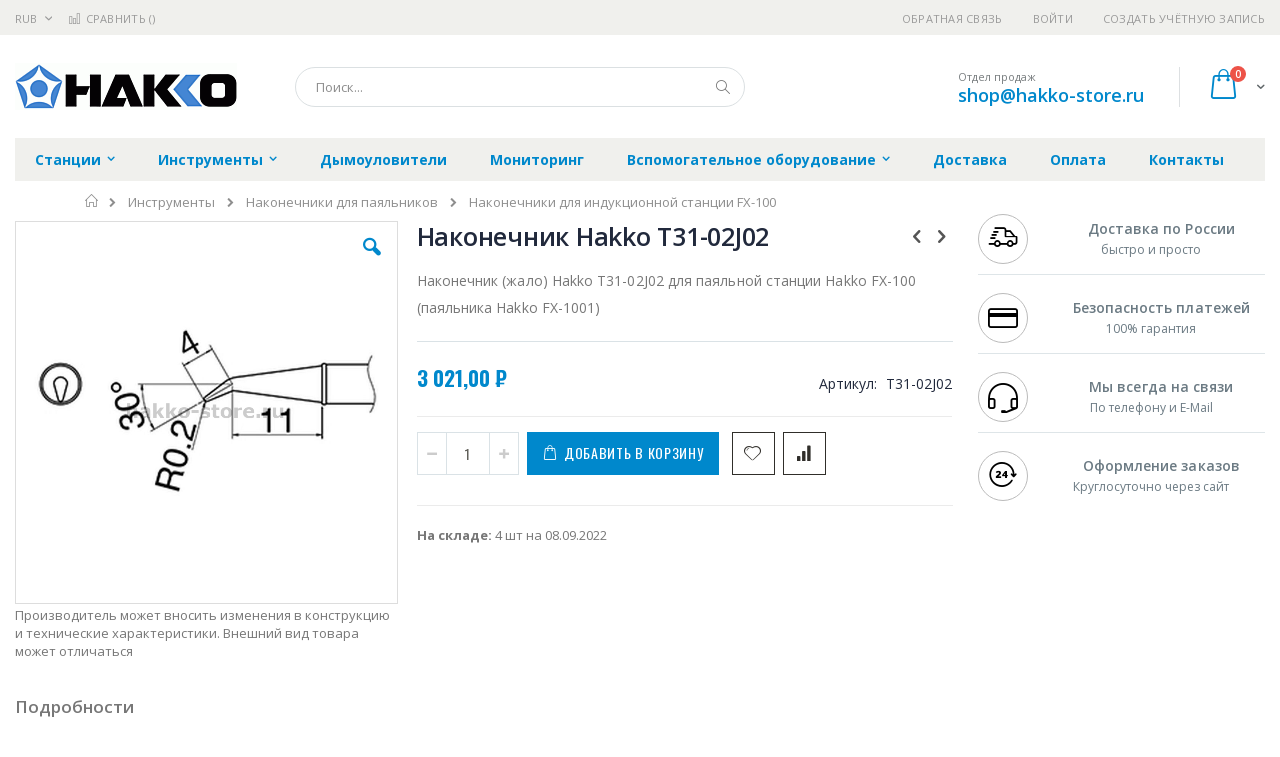

--- FILE ---
content_type: text/html; charset=UTF-8
request_url: https://hakko-store.ru/catalog/tips/tips-induction/t31-02j02-detail
body_size: 18831
content:
<!doctype html>
<html lang="ru">
    <head prefix="og: http://ogp.me/ns# fb: http://ogp.me/ns/fb# product: http://ogp.me/ns/product#">
        
        <meta charset="utf-8"/>
<meta name="title" content="Купить Наконечник Hakko T31-02J02 - цена, описание товара, технические характеристики, каталог производителя"/>
<meta name="description" content="Наконечник (жало) Hakko T31-02J02 для паяльной станции Hakko FX-100 (паяльника Hakko FX-1001)"/>
<meta name="keywords" content="Наконечник Hakko T31-02J02"/>
<meta name="robots" content="INDEX,FOLLOW"/>
<meta name="viewport" content="width=device-width, initial-scale=1, maximum-scale=1.0, user-scalable=no"/>
<meta name="format-detection" content="telephone=no"/>
<title>Купить Наконечник Hakko T31-02J02 - цена, описание товара, технические характеристики, каталог производителя  | hakko-store.ru</title>
<link  rel="stylesheet" type="text/css"  media="all" href="https://hakko-store.ru/static/version1756117118/frontend/Smartwave/porto_child/ru_RU/mage/calendar.css" />
<link  rel="stylesheet" type="text/css"  media="all" href="https://hakko-store.ru/static/version1756117118/frontend/Smartwave/porto_child/ru_RU/css/styles-m.css" />
<link  rel="stylesheet" type="text/css"  media="all" href="https://hakko-store.ru/static/version1756117118/frontend/Smartwave/porto_child/ru_RU/owl.carousel/assets/owl.carousel.css" />
<link  rel="stylesheet" type="text/css"  media="all" href="https://hakko-store.ru/static/version1756117118/frontend/Smartwave/porto_child/ru_RU/fancybox/css/jquery.fancybox.css" />
<link  rel="stylesheet" type="text/css"  media="all" href="https://hakko-store.ru/static/version1756117118/frontend/Smartwave/porto_child/ru_RU/icon-fonts/css/porto-icons-codes.css" />
<link  rel="stylesheet" type="text/css"  media="all" href="https://hakko-store.ru/static/version1756117118/frontend/Smartwave/porto_child/ru_RU/icon-fonts/css/animation.css" />
<link  rel="stylesheet" type="text/css"  media="all" href="https://hakko-store.ru/static/version1756117118/frontend/Smartwave/porto_child/ru_RU/font-awesome/css/font-awesome.min.css" />
<link  rel="stylesheet" type="text/css"  media="all" href="https://hakko-store.ru/static/version1756117118/frontend/Smartwave/porto_child/ru_RU/MageWorx_SearchSuiteAutocomplete/css/searchsuiteautocomplete.css" />
<link  rel="stylesheet" type="text/css"  media="all" href="https://hakko-store.ru/static/version1756117118/frontend/Smartwave/porto_child/ru_RU/mage/gallery/gallery.css" />
<link  rel="stylesheet" type="text/css"  media="screen and (min-width: 768px)" href="https://hakko-store.ru/static/version1756117118/frontend/Smartwave/porto_child/ru_RU/css/styles-l.css" />
<link  rel="stylesheet" type="text/css"  media="print" href="https://hakko-store.ru/static/version1756117118/frontend/Smartwave/porto_child/ru_RU/css/print.css" />




<link  rel="stylesheet" type="text/css" href="//fonts.googleapis.com/css?family=Shadows+Into+Light&display=swap" />
<link  rel="icon" type="image/x-icon" href="https://hakko-store.ru/media/favicon/stores/4/hakko-fv.png" />
<link  rel="shortcut icon" type="image/x-icon" href="https://hakko-store.ru/media/favicon/stores/4/hakko-fv.png" />
<link  rel="canonical" href="https://hakko-store.ru/t31-02j02-detail" />
        <link rel="stylesheet" href="//fonts.googleapis.com/css?family=Open+Sans%3A300%2C300italic%2C400%2C400italic%2C600%2C600italic%2C700%2C700italic%2C800%2C800italic&amp;v1&amp;subset=latin%2Clatin-ext&amp;display=swap" type="text/css" media="screen"/>
<link href="//fonts.googleapis.com/css?family=Oswald:300,400,700&amp;display=swap" rel="stylesheet">
<link href="//fonts.googleapis.com/css?family=Poppins:300,400,500,600,700&amp;display=swap" rel="stylesheet">
<link rel="stylesheet" href="//fonts.googleapis.com/css?family=Open+Sans%3A300%2C300italic%2C400%2C400italic%2C600%2C600italic%2C700%2C700italic%2C800%2C800italic&amp;v1&amp;subset=latin%2Clatin-ext&amp;display=swap" type="text/css" media="screen"/>
    <link rel="stylesheet" type="text/css" media="all" href="https://hakko-store.ru/media/porto/web/bootstrap/css/bootstrap.optimized.min.css">
    <link rel="stylesheet" type="text/css" media="all" href="https://hakko-store.ru/media/porto/web/css/animate.optimized.css">
<link rel="stylesheet" type="text/css" media="all" href="https://hakko-store.ru/media/porto/web/css/header/type16.css">
<link rel="stylesheet" type="text/css" media="all" href="https://hakko-store.ru/media/porto/web/css/custom.css">
<link rel="stylesheet" type="text/css" media="all" href="https://hakko-store.ru/media/porto/configed_css/design_hakko_view.css">
<link rel="stylesheet" type="text/css" media="all" href="https://hakko-store.ru/media/porto/configed_css/settings_hakko_view.css">


<!-- BEGIN GOOGLE ANALYTICS CODE -->

<!-- END GOOGLE ANALYTICS CODE -->
    </head>
    <body data-container="body"
          data-mage-init='{"loaderAjax": {}, "loader": { "icon": "https://hakko-store.ru/static/version1756117118/frontend/Smartwave/porto_child/ru_RU/images/loader-2.gif"}}'
        itemtype="http://schema.org/Product" itemscope="itemscope" class="catalog-product-view product-type-default product-t31-02j02-detail  categorypath-irons-tips-tips-induction category-tips-induction layout-1280 wide page-layout-2columns-right">
        <div class="sticky-product hide no-sticky-header">
    <div class="container">
        <div class="sticky-image">
           <img class="product-image-photo default_image" src="https://hakko-store.ru/media/catalog/product/cache/50b6d8c6086eb9c6e13d0bbcdc692d2c/t/3/t31-02j02.jpg" alt="Наконечник Hakko T31-02J02"/>
        </div>
        <div class="sticky-detail">
            <div class="product-name-area">
                <h2 class="product-name">Наконечник Hakko T31-02J02</h2>
                <div class="product-info-price"></div>
            </div>
        </div>
                        <div class="actions">
            <button type="button"
                    title="Добавить в корзину"
                    class="action primary tocart" id="product-addtocart-button-clone">
                <span>Добавить в корзину</span>
            </button>
                    </div>
            </div>
</div>




    <noscript>
        <div class="message global noscript">
            <div class="content">
                <p>
                    <strong>Скорее всего в вашем браузере отключён JavaScript.</strong>
                    <span>Для наилучшего пользования нашим сайтом обязательно включите Javascript в вашем браузере.</span>
                </p>
            </div>
        </div>
    </noscript>



<div class="page-wrapper"><header class="page-header type16 header-newskin" >
    <div class="panel wrapper">
        <div class="panel header">
            <a class="action skip contentarea"
   href="#contentarea">
    <span>
        Перейти к содержанию    </span>
</a>
            <div class="switcher currency switcher-currency" id="switcher-currency">
    <strong class="label switcher-label"><span>Валюта</span></strong>
    <div class="actions dropdown options switcher-options">
        <div class="action toggle switcher-trigger" id="switcher-currency-trigger">
            <strong class="language-RUB">
                <span>RUB</span>
            </strong>
        </div>
        <ul class="dropdown switcher-dropdown" data-mage-init='{"dropdownDialog":{
            "appendTo":"#switcher-currency > .options",
            "triggerTarget":"#switcher-currency-trigger",
            "closeOnMouseLeave": false,
            "triggerClass":"active",
            "parentClass":"active",
            "buttons":null}}'>
                                                <li class="currency-GBP switcher-option">
                        <a href="#" data-post='{"action":"https:\/\/hakko-store.ru\/directory\/currency\/switch\/","data":{"currency":"GBP","uenc":"aHR0cHM6Ly9oYWtrby1zdG9yZS5ydS9jYXRhbG9nL3RpcHMvdGlwcy1pbmR1Y3Rpb24vdDMxLTAyajAyLWRldGFpbA,,"}}'>GBP - британский фунт стерлингов</a>
                    </li>
                                                                <li class="currency-CNY switcher-option">
                        <a href="#" data-post='{"action":"https:\/\/hakko-store.ru\/directory\/currency\/switch\/","data":{"currency":"CNY","uenc":"aHR0cHM6Ly9oYWtrby1zdG9yZS5ydS9jYXRhbG9nL3RpcHMvdGlwcy1pbmR1Y3Rpb24vdDMxLTAyajAyLWRldGFpbA,,"}}'>CNY - китайский юань</a>
                    </li>
                                                                <li class="currency-EUR switcher-option">
                        <a href="#" data-post='{"action":"https:\/\/hakko-store.ru\/directory\/currency\/switch\/","data":{"currency":"EUR","uenc":"aHR0cHM6Ly9oYWtrby1zdG9yZS5ydS9jYXRhbG9nL3RpcHMvdGlwcy1pbmR1Y3Rpb24vdDMxLTAyajAyLWRldGFpbA,,"}}'>EUR - евро</a>
                    </li>
                                                                <li class="currency-JPY switcher-option">
                        <a href="#" data-post='{"action":"https:\/\/hakko-store.ru\/directory\/currency\/switch\/","data":{"currency":"JPY","uenc":"aHR0cHM6Ly9oYWtrby1zdG9yZS5ydS9jYXRhbG9nL3RpcHMvdGlwcy1pbmR1Y3Rpb24vdDMxLTAyajAyLWRldGFpbA,,"}}'>JPY - японская иена</a>
                    </li>
                                                                                            <li class="currency-USD switcher-option">
                        <a href="#" data-post='{"action":"https:\/\/hakko-store.ru\/directory\/currency\/switch\/","data":{"currency":"USD","uenc":"aHR0cHM6Ly9oYWtrby1zdG9yZS5ydS9jYXRhbG9nL3RpcHMvdGlwcy1pbmR1Y3Rpb24vdDMxLTAyajAyLWRldGFpbA,,"}}'>USD - доллар США</a>
                    </li>
                                    </ul>
    </div>
</div>
                        <ul class="header links">    <li class="greet welcome" data-bind="scope: 'customer'">
        <!-- ko if: customer().fullname  -->
        <span class="logged-in"
              data-bind="text: new String('Добро пожаловать, %1!').replace('%1', customer().fullname)">
        </span>
        <!-- /ko -->
        <!-- ko ifnot: customer().fullname  -->
        <span class="not-logged-in"
              data-bind='html:""'></span>
                <!-- /ko -->
    </li>
    
<li><a href="https://hakko-store.ru/contact">Обратная связь</a></li><li class="item link compare " data-bind="scope: 'compareProducts'" data-role="compare-products-link">
    <a class="action compare" title="Сравнение товаров"
       data-bind="attr: {'href': compareProducts().listUrl}, css: {'': !compareProducts().count}"
    >
    	<em class="porto-icon-chart hidden-xs"></em>
        Сравнить        (<span class="counter qty" data-bind="text: compareProducts().countCaption"></span>)
    </a>
</li>

<li class="authorization-link" data-label="&#x0438;&#x043B;&#x0438;">
    <a href="https://hakko-store.ru/customer/account/login/referer/aHR0cHM6Ly9oYWtrby1zdG9yZS5ydS9jYXRhbG9nL3RpcHMvdGlwcy1pbmR1Y3Rpb24vdDMxLTAyajAyLWRldGFpbA%2C%2C/">
        Войти    </a>
</li>
<li><a href="https://hakko-store.ru/customer/account/create/" >Создать учётную запись</a></li></ul>        </div>
    </div>
    <div class="header content">
        <a class="logo" href="https://hakko-store.ru/" title="Hakko">
        <img src="https://hakko-store.ru/media/logo/stores/4/hakko.png"
             alt="Hakko"
             width="222"             height="47"        />
    </a>
    
<div data-block="minicart" class="minicart-wrapper">
    <a class="action showcart" href="https://hakko-store.ru/checkout/cart/"
       data-bind="scope: 'minicart_content'">
        <span class="text">Cart</span>
        <span class="counter qty empty"
              data-bind="css: { empty: !!getCartParam('summary_count') == false }, blockLoader: isLoading">
            <span class="counter-number">
            <!-- ko if: getCartParam('summary_count') --><!-- ko text: getCartParam('summary_count') --><!-- /ko --><!-- /ko -->
            <!-- ko ifnot: getCartParam('summary_count') -->0<!-- /ko -->
            </span>
            <span class="counter-label">
                <!-- ko i18n: 'items' --><!-- /ko -->
            </span>
        </span>
    </a>
            <div class="block block-minicart empty"
             data-role="dropdownDialog"
             data-mage-init='{"dropdownDialog":{
                "appendTo":"[data-block=minicart]",
                "triggerTarget":".showcart",
                "timeout": "2000",
                "closeOnMouseLeave": false,
                "closeOnEscape": true,
                "triggerClass":"active",
                "parentClass":"active",
                "buttons":[]}}'>
            <div id="minicart-content-wrapper" data-bind="scope: 'minicart_content'">
                <!-- ko template: getTemplate() --><!-- /ko -->
            </div>
        </div>
        
    
</div>


    <span data-action="toggle-nav" class="action nav-toggle"><span>Туггл-Нав</span></span>
    <div class="block block-search">
    <div class="block block-title"><strong>Поиск</strong></div>
    <div class="block block-content">
        <form class="form minisearch" id="search_mini_form" action="https://hakko-store.ru/catalogsearch/result/" method="get">
            <div class="field search">
                <label class="label" for="search" data-role="minisearch-label">
                    <span>Поиск</span>
                </label>
                <div class="control">
                    <input id="search"
                           data-mage-init='{"quickSearch":{
                                "formSelector":"#search_mini_form",
                                "url":"https://hakko-store.ru/search/ajax/suggest/",
                                "destinationSelector":"#search_autocomplete"}
                           }'
                           type="text"
                           name="q"
                           value=""
                           placeholder="Поиск..."
                           class="input-text"
                           maxlength="128"
                           role="combobox"
                           aria-haspopup="false"
                           aria-autocomplete="both"
                           autocomplete="off"/>
                    <div id="search_autocomplete" class="search-autocomplete"></div>
                    <div class="nested">
    <a class="action advanced" href="https://hakko-store.ru/catalogsearch/advanced/" data-action="advanced-search">
        Расширенный поиск    </a>
</div>

<div data-bind="scope: 'searchsuiteautocomplete_form'">
    <!-- ko template: getTemplate() --><!-- /ko -->
</div>

                </div>
            </div>
            <div class="actions">
                <button type="submit"
                        title="Поиск"
                        class="action search">
                    <span>Поиск</span>
                </button>
            </div>
        </form>
    </div>
</div>
    <div class="custom-block"><span style="margin-top:4px;color:#787d7f;display:block;">Отдел продаж<br><b style="color:#606669;font-size:18px;font-weight:600;display:block;line-height:27px;"><a href="mailto:shop@hakko-store.ru" target="_blank">shop@hakko-store.ru</a></b></span></div>    </div>
        <div class="sections nav-sections">
                <div class="section-items nav-sections-items"
             data-mage-init='{"tabs":{"openedState":"active"}}'>
                                            <div class="section-item-title nav-sections-item-title"
                     data-role="collapsible">
                    <a class="nav-sections-item-switch"
                       data-toggle="switch" href="#store.menu">
                        Меню                    </a>
                </div>
                <div class="section-item-content nav-sections-item-content"
                     id="store.menu"
                     data-role="content">
                    
<nav class="navigation sw-megamenu " role="navigation">
    <ul>
        <li class="ui-menu-item level0 classic parent "><div class="open-children-toggle"></div><a href="https://hakko-store.ru/pajal-nye-stancii" class="level-top" title="Станции"><span>Станции</span></a><div class="level0 submenu"><div class="row"><ul class="subchildmenu "><li class="ui-menu-item level1 "><a href="https://hakko-store.ru/pajal-nye-stancii/soldering" title="Паяльные станции"><span>Паяльные станции</span></a></li><li class="ui-menu-item level1 "><a href="https://hakko-store.ru/pajal-nye-stancii/repair" title="Ремонтные станции"><span>Ремонтные станции</span></a></li><li class="ui-menu-item level1 "><a href="https://hakko-store.ru/pajal-nye-stancii/desoldering" title="Демонтажное оборудование"><span>Демонтажное оборудование</span></a></li><li class="ui-menu-item level1 "><a href="https://hakko-store.ru/pajal-nye-stancii/hot-air" title="Термовоздушные станции и предварительный нагрев"><span>Термовоздушные станции и предварительный нагрев</span></a></li></ul></div></div></li><li class="ui-menu-item level0 classic parent "><div class="open-children-toggle"></div><a href="https://hakko-store.ru/irons" class="level-top" title="Инструменты"><span>Инструменты</span></a><div class="level0 submenu"><div class="row"><ul class="subchildmenu "><li class="ui-menu-item level1 "><a href="https://hakko-store.ru/irons/ceramic" title="Сетевые паяльники с керамическим нагревателем"><span>Сетевые паяльники с керамическим нагревателем</span></a></li><li class="ui-menu-item level1 "><a href="https://hakko-store.ru/irons/autonomic" title="Беспроводные паяльники"><span>Беспроводные паяльники</span></a></li><li class="ui-menu-item level1 "><a href="https://hakko-store.ru/irons/guns" title="Сетевые паяльные пистолеты"><span>Сетевые паяльные пистолеты</span></a></li><li class="ui-menu-item level1 "><a href="https://hakko-store.ru/irons/s900" title="Паяльники серии 900"><span>Паяльники серии 900</span></a></li><li class="ui-menu-item level1 "><a href="https://hakko-store.ru/irons/s8800" title="Паяльники серии FX-8800"><span>Паяльники серии FX-8800</span></a></li><li class="ui-menu-item level1 "><a href="https://hakko-store.ru/irons/sfm" title="Паяльники серии FM"><span>Паяльники серии FM</span></a></li><li class="ui-menu-item level1 "><a href="https://hakko-store.ru/irons/irons-fx100-fx838" title="Паяльники для станций FX-100 и FX-838"><span>Паяльники для станций FX-100 и FX-838</span></a></li><li class="ui-menu-item level1 "><a href="https://hakko-store.ru/irons/nichrome" title="Сетевые паяльники с нихромовым нагревателем"><span>Сетевые паяльники с нихромовым нагревателем</span></a></li><li class="ui-menu-item level1 "><a href="https://hakko-store.ru/irons/sfn" title="Паяльники серии FN"><span>Паяльники серии FN</span></a></li><li class="ui-menu-item level1 "><a href="https://hakko-store.ru/irons/s8000" title="Паяльники серии FX-8000"><span>Паяльники серии FX-8000</span></a></li><li class="ui-menu-item level1 "><a href="https://hakko-store.ru/irons/holders" title="Подставки под паяльники"><span>Подставки под паяльники</span></a></li><li class="ui-menu-item level1 parent "><div class="open-children-toggle"></div><a href="https://hakko-store.ru/irons/tips" title="Наконечники для паяльников"><span>Наконечники для паяльников</span></a><ul class="subchildmenu "><li class="ui-menu-item level2 parent "><div class="open-children-toggle"></div><a href="https://hakko-store.ru/irons/tips/tips-fx-8800" title="Наконечники для паяльников серии FX-8800"><span>Наконечники для паяльников серии FX-8800</span></a></li><li class="ui-menu-item level2 parent "><div class="open-children-toggle"></div><a href="https://hakko-store.ru/irons/tips/900-serium" title="Наконечники для паяльников серии 900"><span>Наконечники для паяльников серии 900</span></a></li><li class="ui-menu-item level2 parent "><div class="open-children-toggle"></div><a href="https://hakko-store.ru/irons/tips/tips-induction" title="Наконечники для индукционной станции FX-100"><span>Наконечники для индукционной станции FX-100</span></a></li><li class="ui-menu-item level2 parent "><div class="open-children-toggle"></div><a href="https://hakko-store.ru/irons/tips/tips-fm" title="Наконечники для паяльников серии FM"><span>Наконечники для паяльников серии FM</span></a></li><li class="ui-menu-item level2 parent "><div class="open-children-toggle"></div><a href="https://hakko-store.ru/irons/tips/tips-archive" title="Наконечники для станций. снятых с производства"><span>Наконечники для станций. снятых с производства</span></a></li><li class="ui-menu-item level2 parent "><div class="open-children-toggle"></div><a href="https://hakko-store.ru/irons/tips/tips-fx801-fx838" title="Наконечники для станций FX-801 и FX-838"><span>Наконечники для станций FX-801 и FX-838</span></a></li><li class="ui-menu-item level2 parent "><div class="open-children-toggle"></div><a href="https://hakko-store.ru/irons/tips/irontips" title="Наконечники для сетевых паяльников"><span>Наконечники для сетевых паяльников</span></a></li><li class="ui-menu-item level2 parent "><div class="open-children-toggle"></div><a href="https://hakko-store.ru/irons/tips/tips-autonomic" title="Наконечники для беспроводных паяльников"><span>Наконечники для беспроводных паяльников</span></a></li><li class="ui-menu-item level2 "><a href="https://hakko-store.ru/irons/tips/tips-fn-1101" title="Наконечники для паяльника FN-1101"><span>Наконечники для паяльника FN-1101</span></a></li></ul></li><li class="ui-menu-item level1 parent "><div class="open-children-toggle"></div><a href="https://hakko-store.ru/irons/hotairtips" title="Наконечники для термовоздушных станций"><span>Наконечники для термовоздушных станций</span></a><ul class="subchildmenu "><li class="ui-menu-item level2 "><a href="https://hakko-store.ru/irons/hotairtips/n4" title="Серия N4 (FM-2029)"><span>Серия N4 (FM-2029)</span></a></li><li class="ui-menu-item level2 "><a href="https://hakko-store.ru/irons/hotairtips/n51" title="Серия N51 (FR-702. FR-810. FR-810B. FR-811)"><span>Серия N51 (FR-702. FR-810. FR-810B. FR-811)</span></a></li><li class="ui-menu-item level2 "><a href="https://hakko-store.ru/irons/hotairtips/bga" title="Серия BGA"><span>Серия BGA</span></a></li><li class="ui-menu-item level2 "><a href="https://hakko-store.ru/irons/hotairtips/plcc" title="Серия PLCC"><span>Серия PLCC</span></a></li><li class="ui-menu-item level2 "><a href="https://hakko-store.ru/irons/hotairtips/851" title="Серия 851 (851)"><span>Серия 851 (851)</span></a></li><li class="ui-menu-item level2 "><a href="https://hakko-store.ru/irons/hotairtips/qfp" title="Серия QFP"><span>Серия QFP</span></a></li><li class="ui-menu-item level2 "><a href="https://hakko-store.ru/irons/hotairtips/single" title="Серия Single"><span>Серия Single</span></a></li><li class="ui-menu-item level2 "><a href="https://hakko-store.ru/irons/hotairtips/sip" title="Серия SIP"><span>Серия SIP</span></a></li><li class="ui-menu-item level2 "><a href="https://hakko-store.ru/irons/hotairtips/soj" title="Серия SOJ"><span>Серия SOJ</span></a></li><li class="ui-menu-item level2 "><a href="https://hakko-store.ru/irons/hotairtips/sop" title="Серия SOP"><span>Серия SOP</span></a></li><li class="ui-menu-item level2 "><a href="https://hakko-store.ru/irons/hotairtips/tsol" title="Серия TSOL"><span>Серия TSOL</span></a></li></ul></li><li class="ui-menu-item level1 parent "><div class="open-children-toggle"></div><a href="https://hakko-store.ru/irons/desolderingtips" title="Наконечники для демонтажных пистолетов"><span>Наконечники для демонтажных пистолетов</span></a><ul class="subchildmenu "><li class="ui-menu-item level2 "><a href="https://hakko-store.ru/irons/desolderingtips/n1" title="Серия N1 (FM-2024)"><span>Серия N1 (FM-2024)</span></a></li><li class="ui-menu-item level2 "><a href="https://hakko-store.ru/irons/desolderingtips/808-809" title="Серия 808-809 (808. 809)"><span>Серия 808-809 (808. 809)</span></a></li><li class="ui-menu-item level2 "><a href="https://hakko-store.ru/irons/desolderingtips/815-816" title="Серия 815-816 (815. 816)"><span>Серия 815-816 (815. 816)</span></a></li><li class="ui-menu-item level2 "><a href="https://hakko-store.ru/irons/desolderingtips/n50" title="Серия N50 (FR-300)"><span>Серия N50 (FR-300)</span></a></li><li class="ui-menu-item level2 "><a href="https://hakko-store.ru/irons/desolderingtips/n60" title="Серия N60 (FR-400)"><span>Серия N60 (FR-400)</span></a></li><li class="ui-menu-item level2 "><a href="https://hakko-store.ru/irons/desolderingtips/n61" title="Серия N61 (FR-301. FR-410)"><span>Серия N61 (FR-301. FR-410)</span></a></li><li class="ui-menu-item level2 "><a href="https://hakko-store.ru/irons/desolderingtips/n70" title="Серия N70 (FV-310)"><span>Серия N70 (FV-310)</span></a></li></ul></li><li class="ui-menu-item level1 parent "><div class="open-children-toggle"></div><a href="https://hakko-store.ru/irons/supplies" title="Расходные материалы"><span>Расходные материалы</span></a><ul class="subchildmenu "><li class="ui-menu-item level2 "><a href="https://hakko-store.ru/irons/supplies/hotairsupplies" title="Расходники для термовоздушных станций и предварительных нагревателей"><span>Расходники для термовоздушных станций и предварительных нагревателей</span></a></li><li class="ui-menu-item level2 "><a href="https://hakko-store.ru/irons/supplies/cleaner" title="Прочистители для демонтажных пистолетов"><span>Прочистители для демонтажных пистолетов</span></a></li><li class="ui-menu-item level2 "><a href="https://hakko-store.ru/irons/supplies/tip-service" title="Очистка и обслуживание инструментов"><span>Очистка и обслуживание инструментов</span></a></li><li class="ui-menu-item level2 "><a href="https://hakko-store.ru/irons/supplies/forvaccum" title="Расходники для вакуумных захватов"><span>Расходники для вакуумных захватов</span></a></li><li class="ui-menu-item level2 "><a href="https://hakko-store.ru/irons/supplies/for2027" title="Расходники для паяльников"><span>Расходники для паяльников</span></a></li><li class="ui-menu-item level2 "><a href="https://hakko-store.ru/irons/supplies/forpot" title="Расходники для паяльных ванн"><span>Расходники для паяльных ванн</span></a></li><li class="ui-menu-item level2 "><a href="https://hakko-store.ru/irons/supplies/forsmog" title="Расходники для дымоуловителей"><span>Расходники для дымоуловителей</span></a></li><li class="ui-menu-item level2 "><a href="https://hakko-store.ru/irons/supplies/forfh200" title="Расходники для подставки Hakko FH-200"><span>Расходники для подставки Hakko FH-200</span></a></li><li class="ui-menu-item level2 "><a href="https://hakko-store.ru/irons/supplies/forrework" title="Расходники для демонтажного оборудования"><span>Расходники для демонтажного оборудования</span></a></li></ul></li></ul></div></div></li><li class="ui-menu-item level0 classic "><a href="https://hakko-store.ru/smoke" class="level-top" title="Дымоуловители"><span>Дымоуловители</span></a></li><li class="ui-menu-item level0 classic "><a href="https://hakko-store.ru/monitoring" class="level-top" title="Мониторинг"><span>Мониторинг</span></a></li><li class="ui-menu-item level0 classic parent "><div class="open-children-toggle"></div><a href="https://hakko-store.ru/catalog" class="level-top" title="Вспомогательное оборудование"><span>Вспомогательное оборудование</span></a><div class="level0 submenu"><div class="row"><ul class="subchildmenu "><li class="ui-menu-item level1 "><a href="https://hakko-store.ru/catalog/accessories" title="Вспомогательное оборудование"><span>Вспомогательное оборудование</span></a></li><li class="ui-menu-item level1 "><a href="https://hakko-store.ru/catalog/n2" title="Пайка в азотной среде"><span>Пайка в азотной среде</span></a></li><li class="ui-menu-item level1 "><a href="https://hakko-store.ru/catalog/baths" title="Паяльные ванны"><span>Паяльные ванны</span></a></li><li class="ui-menu-item level1 "><a href="https://hakko-store.ru/catalog/leadformingtool" title="Устройства для обрезки и формовки выводов"><span>Устройства для обрезки и формовки выводов</span></a></li><li class="ui-menu-item level1 "><a href="https://hakko-store.ru/catalog/archive" title="Снятое с производства оборудование"><span>Снятое с производства оборудование</span></a></li></ul></div></div></li><li class="ui-menu-item level0 classic "><a href="https://hakko-store.ru/delivery" class="level-top" title="Доставка"><span>Доставка</span></a></li><li class="ui-menu-item level0 classic "><a href="https://hakko-store.ru/payment" class="level-top" title="Оплата"><span>Оплата</span></a></li><li class="ui-menu-item level0 classic "><a href="https://hakko-store.ru/contacts" class="level-top" title="Контакты"><span>Контакты</span></a></li>    </ul>
</nav>


                </div>
                                            <div class="section-item-title nav-sections-item-title"
                     data-role="collapsible">
                    <a class="nav-sections-item-switch"
                       data-toggle="switch" href="#store.links">
                        Учётная запись                    </a>
                </div>
                <div class="section-item-content nav-sections-item-content"
                     id="store.links"
                     data-role="content">
                    <!-- Account links -->                </div>
                                            <div class="section-item-title nav-sections-item-title"
                     data-role="collapsible">
                    <a class="nav-sections-item-switch"
                       data-toggle="switch" href="#store.settings">
                        Настройки                    </a>
                </div>
                <div class="section-item-content nav-sections-item-content"
                     id="store.settings"
                     data-role="content">
                    <div class="switcher currency switcher-currency" id="switcher-currency-nav">
    <strong class="label switcher-label"><span>Валюта</span></strong>
    <div class="actions dropdown options switcher-options">
        <div class="action toggle switcher-trigger" id="switcher-currency-trigger-nav">
            <strong class="language-RUB">
                <span>RUB</span>
            </strong>
        </div>
        <ul class="dropdown switcher-dropdown" data-mage-init='{"dropdownDialog":{
            "appendTo":"#switcher-currency-nav > .options",
            "triggerTarget":"#switcher-currency-trigger-nav",
            "closeOnMouseLeave": false,
            "triggerClass":"active",
            "parentClass":"active",
            "buttons":null}}'>
                                                <li class="currency-GBP switcher-option">
                        <a href="#" data-post='{"action":"https:\/\/hakko-store.ru\/directory\/currency\/switch\/","data":{"currency":"GBP","uenc":"aHR0cHM6Ly9oYWtrby1zdG9yZS5ydS9jYXRhbG9nL3RpcHMvdGlwcy1pbmR1Y3Rpb24vdDMxLTAyajAyLWRldGFpbA,,"}}'>GBP - британский фунт стерлингов</a>
                    </li>
                                                                <li class="currency-CNY switcher-option">
                        <a href="#" data-post='{"action":"https:\/\/hakko-store.ru\/directory\/currency\/switch\/","data":{"currency":"CNY","uenc":"aHR0cHM6Ly9oYWtrby1zdG9yZS5ydS9jYXRhbG9nL3RpcHMvdGlwcy1pbmR1Y3Rpb24vdDMxLTAyajAyLWRldGFpbA,,"}}'>CNY - китайский юань</a>
                    </li>
                                                                <li class="currency-EUR switcher-option">
                        <a href="#" data-post='{"action":"https:\/\/hakko-store.ru\/directory\/currency\/switch\/","data":{"currency":"EUR","uenc":"aHR0cHM6Ly9oYWtrby1zdG9yZS5ydS9jYXRhbG9nL3RpcHMvdGlwcy1pbmR1Y3Rpb24vdDMxLTAyajAyLWRldGFpbA,,"}}'>EUR - евро</a>
                    </li>
                                                                <li class="currency-JPY switcher-option">
                        <a href="#" data-post='{"action":"https:\/\/hakko-store.ru\/directory\/currency\/switch\/","data":{"currency":"JPY","uenc":"aHR0cHM6Ly9oYWtrby1zdG9yZS5ydS9jYXRhbG9nL3RpcHMvdGlwcy1pbmR1Y3Rpb24vdDMxLTAyajAyLWRldGFpbA,,"}}'>JPY - японская иена</a>
                    </li>
                                                                                            <li class="currency-USD switcher-option">
                        <a href="#" data-post='{"action":"https:\/\/hakko-store.ru\/directory\/currency\/switch\/","data":{"currency":"USD","uenc":"aHR0cHM6Ly9oYWtrby1zdG9yZS5ydS9jYXRhbG9nL3RpcHMvdGlwcy1pbmR1Y3Rpb24vdDMxLTAyajAyLWRldGFpbA,,"}}'>USD - доллар США</a>
                    </li>
                                    </ul>
    </div>
</div>
                </div>
                    </div>
    </div>
</header><div class="breadcrumbs">
    <ul class="items">
                    <li class="item home">
                            <a href="https://hakko-store.ru/"
                   title="&#x041F;&#x0435;&#x0440;&#x0435;&#x0439;&#x0442;&#x0438;&#x20;&#x043D;&#x0430;&#x20;&#x0433;&#x043B;&#x0430;&#x0432;&#x043D;&#x0443;&#x044E;&#x20;&#x0441;&#x0442;&#x0440;&#x0430;&#x043D;&#x0438;&#x0446;&#x0443;">
                    Главная                </a>
                        </li>
                    <li class="item category270">
                            <a href="https://hakko-store.ru/irons"
                   title="">
                    Инструменты                </a>
                        </li>
                    <li class="item category280">
                            <a href="https://hakko-store.ru/irons/tips"
                   title="">
                    Наконечники для паяльников                </a>
                        </li>
                    <li class="item category304">
                            <a href="https://hakko-store.ru/irons/tips/tips-induction"
                   title="">
                    Наконечники для индукционной станции FX-100                </a>
                        </li>
            </ul>
</div>
<main id="maincontent" class="page-main"><a id="contentarea" tabindex="-1"></a>
<div class="page messages"><div data-placeholder="messages"></div>
<div data-bind="scope: 'messages'">
    <!-- ko if: cookieMessages && cookieMessages.length > 0 -->
    <div role="alert" data-bind="foreach: { data: cookieMessages, as: 'message' }" class="messages">
        <div data-bind="attr: {
            class: 'message-' + message.type + ' ' + message.type + ' message',
            'data-ui-id': 'message-' + message.type
        }">
            <div data-bind="html: message.text"></div>
        </div>
    </div>
    <!-- /ko -->
    <!-- ko if: messages().messages && messages().messages.length > 0 -->
    <div role="alert" data-bind="foreach: { data: messages().messages, as: 'message' }" class="messages">
        <div data-bind="attr: {
            class: 'message-' + message.type + ' ' + message.type + ' message',
            'data-ui-id': 'message-' + message.type
        }">
            <div data-bind="html: message.text"></div>
        </div>
    </div>
    <!-- /ko -->
</div>

</div><div class="columns"><div class="column main">    
	<meta itemprop="name" content="Наконечник Hakko T31-02J02" />
	<link itemprop="image" href="https://hakko-store.ru/media/catalog/product/cache/138afa950a3f26af7b33d84cb8742730/t/3/t31-02j02.jpg" />
	<meta itemprop="description" content="Наконечник (жало) Hakko T31-02J02 для паяльной станции Hakko FX-100 (паяльника Hakko FX-1001)" />
	<meta itemprop="sku" content="T31-02J02" />
	<meta itemprop="mpn" content="T31-02J02" />
	<meta itemprop="brand" content="Hakko" />

		
	<div itemprop="offers" itemscope itemtype="http://schema.org/Offer">
		<meta itemprop="url" content="https://hakko-store.ru/t31-02j02-detail" />
		<meta itemprop="priceCurrency" content="RUB" />
		<meta itemprop="price" content="3021" />
		<link itemprop="availability" href="http://schema.org/InStock" />		
		<meta itemprop="priceValidUntil" content="2026-12-31" />
	</div>

<div class="product media"><a id="gallery-prev-area" tabindex="-1"></a>
<div class="action-skip-wrapper"><a class="action skip gallery-next-area"
   href="#gallery-next-area">
    <span>
        Skip to the end of the images gallery    </span>
</a>
</div><div class="gallery-placeholder _block-content-loading" data-gallery-role="gallery-placeholder">
    <div data-role="loader" class="loading-mask">
        <div class="loader">
            <img src="https://hakko-store.ru/static/version1756117118/frontend/Smartwave/porto_child/ru_RU/images/loader-1.gif"
                 alt="Загружается...">
        </div>
    </div>
</div>



<div class="view-notification">Производитель может вносить изменения в конструкцию и технические характеристики.﻿ Внешний вид товара может отличаться</div>

<div class="action-skip-wrapper"><a class="action skip gallery-prev-area"
   href="#gallery-prev-area">
    <span>
        Skip to the beginning of the images gallery    </span>
</a>
</div><a id="gallery-next-area" tabindex="-1"></a>
</div><div class="product-info-main"><div class="prev-next-products">
            <div class="product-nav product-prev">
        <a href="https://hakko-store.ru/t31-02js02-detail" title="Previous Product"><em class="porto-icon-left-open"></em></a>
        <div class="product-pop theme-border-color">
            <img class="product-image" src="https://hakko-store.ru/media/catalog/product/cache/9f160b6c2ac71dcde525aeda3f9d572c/t/3/t31-02js02.jpg" alt="Наконечник Hakko T31-02JS02"/>
            <h3 class="product-name">Наконечник Hakko T31-02JS02</h3>
        </div>
    </div>
                <div class="product-nav product-next">
        <a href="https://hakko-store.ru/t31-02jl02-detail" title="Next Product"><em class="porto-icon-right-open"></em></a>
        <div class="product-pop theme-border-color">
            <img class="product-image" src="https://hakko-store.ru/media/catalog/product/cache/9f160b6c2ac71dcde525aeda3f9d572c/t/3/t31-02jl02.jpg" alt="Наконечник Hakko T31-02JL02"/>
            <h3 class="product-name">Наконечник Hakko T31-02JL02</h3>
        </div>
    </div>
    </div>
<div class="page-title-wrapper&#x20;product">
    <h1 class="page-title"
                >
        <span class="base" data-ui-id="page-title-wrapper" itemprop="name">Наконечник Hakko T31-02J02</span>    </h1>
    </div>

<div class="product attribute overview">
        <div class="value" itemprop="description">Наконечник (жало) Hakko T31-02J02 для паяльной станции Hakko FX-100 (паяльника Hakko FX-1001)</div>
</div>
<div class="product-info-price"><div class="price-box price-final_price" data-role="priceBox" data-product-id="7915" data-price-box="product-id-7915">

		    

<span class="price-container price-final_price&#x20;tax">
        <span  id="product-price-7915"                data-price-amount="3021"
        data-price-type="finalPrice"
        class="price-wrapper "
    ><span class="price">3 021,00 ₽</span></span>
    </span>
	
</div><div class="product-info-stock-sku">
<div class="product attribute sku">
            <strong class="type">Артикул</strong>
        <div class="value" itemprop="sku">T31-02J02</div>
</div>
</div></div>

<div class="product-add-form">
    <form data-product-sku="T31-02J02"
          action="https://hakko-store.ru/checkout/cart/add/uenc/aHR0cHM6Ly9oYWtrby1zdG9yZS5ydS9jYXRhbG9nL3RpcHMvdGlwcy1pbmR1Y3Rpb24vdDMxLTAyajAyLWRldGFpbA%2C%2C/product/7915/" method="post"
          id="product_addtocart_form">
        <input type="hidden" name="product" value="7915" />
        <input type="hidden" name="selected_configurable_option" value="" />
        <input type="hidden" name="related_product" id="related-products-field" value="" />
        <input type="hidden" name="item"  value="7915" />
        <input name="form_key" type="hidden" value="xpHRQxahVUqME1gl" />                            <div class="box-tocart">
        <div class="fieldset">
                <div class="field qty">
            <label class="label" for="qty"><span>Кол-во:</span></label>
            <div class="control">
                <input type="number"
                       name="qty"
                       id="qty"
                       maxlength="12"
                       value="1"
                       title="Кол-во" class="input-text qty"
                       data-validate="{&quot;required-number&quot;:true,&quot;validate-item-quantity&quot;:{&quot;minAllowed&quot;:1,&quot;maxAllowed&quot;:10000}}"
                       />
                <div class="qty-changer">
                    <a href="javascript:void(0)" class="qty-inc"><i class="porto-icon-up-dir"></i></a>
                    <a href="javascript:void(0)" class="qty-dec"><i class="porto-icon-down-dir"></i></a>
                </div>
            </div>
        </div>
                <div class="actions">
            <button type="submit"
                    title="Добавить в корзину"
                    class="action primary tocart"
                    id="product-addtocart-button">
                <span>Добавить в корзину</span>
            </button>
                    </div>
    </div>
</div>

        
                    </form>
</div>


<div class="product-social-links"><div class="product-addto-links" data-role="add-to-links">
        <a href="#"
       class="action towishlist"
       data-post='{"action":"https:\/\/hakko-store.ru\/wishlist\/index\/add\/","data":{"product":7915,"uenc":"aHR0cHM6Ly9oYWtrby1zdG9yZS5ydS9jYXRhbG9nL3RpcHMvdGlwcy1pbmR1Y3Rpb24vdDMxLTAyajAyLWRldGFpbA,,"}}'
       data-action="add-to-wishlist"><span>Хочу!</span></a>


<a href="#" data-post='{"action":"https:\/\/hakko-store.ru\/catalog\/product_compare\/add\/","data":{"product":"7915","uenc":"aHR0cHM6Ly9oYWtrby1zdG9yZS5ydS9jYXRhbG9nL3RpcHMvdGlwcy1pbmR1Y3Rpb24vdDMxLTAyajAyLWRldGFpbA,,"}}'
        data-role="add-to-links"
        class="action tocompare"><span>Добавить в сравнение</span></a>

</div>
<div class="dist_store"><strong>На складе:</strong> 4 шт на 08.09.2022</div></div></div><div class="clearer"></div>                    <div class="product info detailed sticky ">
                				<div class="product data items" data-mage-init='{"tabs":{"openedState":"active"}}'>
																	<h3> Подробности</h2>
						<div class="data item content" id="description">
							
<div class="product attribute description">
        <div class="value" ><p>Наконечник используется при температуре t = 400⁰C.</p> <p>Наконечник (жало) для паяльной станции Hakko FX-100 (паяльника Hakko FX-1001).</p></div>
</div>
						</div>
																	<h3> Дополнительная информация</h2>
						<div class="data item content" id="additional">
							    <div class="additional-attributes-wrapper table-wrapper">
        <table class="data table additional-attributes" id="product-attribute-specs-table">
            <caption class="table-caption">Дополнительная информация</caption>
            <tbody>
                            <tr>
                    <th class="col label" scope="row">Производитель</th>
                    <td class="col data" data-th="&#x041F;&#x0440;&#x043E;&#x0438;&#x0437;&#x0432;&#x043E;&#x0434;&#x0438;&#x0442;&#x0435;&#x043B;&#x044C;">Hakko</td>
                </tr>
                            <tr>
                    <th class="col label" scope="row">Артикул производителя</th>
                    <td class="col data" data-th="&#x0410;&#x0440;&#x0442;&#x0438;&#x043A;&#x0443;&#x043B;&#x20;&#x043F;&#x0440;&#x043E;&#x0438;&#x0437;&#x0432;&#x043E;&#x0434;&#x0438;&#x0442;&#x0435;&#x043B;&#x044F;">T31-02J02</td>
                </tr>
                            <tr>
                    <th class="col label" scope="row">Вес, кг</th>
                    <td class="col data" data-th="&#x0412;&#x0435;&#x0441;,&#x20;&#x043A;&#x0433;">0.010000</td>
                </tr>
                            <tr>
                    <th class="col label" scope="row">Производство</th>
                    <td class="col data" data-th="&#x041F;&#x0440;&#x043E;&#x0438;&#x0437;&#x0432;&#x043E;&#x0434;&#x0441;&#x0442;&#x0432;&#x043E;">Япония</td>
                </tr>
                        </tbody>
        </table>
    </div>
						</div>
									</div>
                
                </div>
    <input name="form_key" type="hidden" value="xpHRQxahVUqME1gl" /><div id="authenticationPopup" data-bind="scope:'authenticationPopup'" style="display: none;">
    
    <!-- ko template: getTemplate() --><!-- /ko -->
    
</div>






</div><div class="sidebar sidebar-additional"><div class="custom-block custom-block-1" style="text-align:center;">
    <div><em class="porto-icon-shipping"></em>
        <h3>Доставка по России</h3>
        <p>быстро и просто</p></div>
    <div><em class="porto-icon-credit-card"></em>
        <h3>Безопасность платежей</h3>
        <p>100% гарантия</p></div>
    <div><em class="porto-icon-earphones-alt"></em>
        <h3>Мы всегда на связи</h3>
        <p>По телефону и E-Mail</p></div>
    <div><em class="porto-icon-support"></em>
        <h3>Оформление заказов</h3>
        <p>Круглосуточно через сайт</p></div>
</div>
<br>

<!--
/**
 * Copyright &copy; Magento, Inc. All rights reserved.
 * See COPYING.txt for license details.
 */
--><div class="admin__data-grid-outer-wrap" data-bind="scope: 'widget_recently_viewed.widget_recently_viewed'">
    <div data-role="spinner" data-component="widget_recently_viewed.widget_recently_viewed.widget_columns" class="admin__data-grid-loading-mask">
        <div class="spinner">
            <span></span><span></span><span></span><span></span><span></span><span></span><span></span><span></span>
        </div>
    </div>
    <!-- ko template: getTemplate() --><!-- /ko -->
</div>

</div></div></main><footer class="page-footer"><div class="footer">
    <div class="footer-middle">
        <div class="container">
                    <div class="row">
            <div class="col-lg-12"><div class="row">
    <div class="col-md-4 col-12">
        <p>
            <b style="color: #fff;">Паяльное оборудование и дымоуловители</b>
            <br/>
            <a href="https://hakko-store.ru/" target="_blank" rel="noopener">Hakko</a>
            &emsp;
            <a href="https://ersa-store.ru/" target="_blank" rel="noopener">Ersa</a>
            &emsp;
            <a href="https://jbc-store.ru/" target="_blank" rel="noopener">JBC</a>
            &emsp;
            <a href="https://pace-store.ru/" target="_blank" rel="noopener">Pace</a>
            &emsp;
            <a href="https://weller-store.ru/" target="_blank" rel="noopener">Weller</a>
            &emsp;
            <a href="https://soldering24.ru/fume-extractors/alsident" target="_blank" rel="noopener">Alsident</a>
            <br/>
            <a href="https://soldering24.ru/fume-extractors/bofa" target="_blank" rel="noopener">Bofa</a>
            &emsp;
            <a href="https://soldering24.ru/fume-extractors/fumeclear-dymouloviteli" target="_blank" rel="noopener">FumeClear</a>
            &emsp;
            <a href="https://soldering24.ru/soldering/metcal" target="_blank" rel="noopener">Metcal</a>
            &emsp;
            <a href="https://termopro-store.ru/" target="_blank" rel="noopener">Термопро</a>
            &emsp;
            <a href="https://magistr-store.ru/" target="_blank" rel="noopener">Магистр</a>
            <br/>
            <b style="color: #fff;">Припой и химия</b>
            <br/>
            <a href="https://soldering24.ru/solder/balver-zinn" target="_blank" rel="noopener">Balver Zinn</a>
            &emsp;
            <a href="https://soldering24.ru/solder/alpha" target="_blank" rel="noopener">Alpha</a>
            &emsp;
            <a href="https://soldering24.ru/solder/felder" target="_blank" rel="noopener">Felder</a>
            &emsp;
            <a href="https://soldering24.ru/solder/asahi" target="_blank" rel="noopener">Asahi</a>
            <br/>
            <b style="color: #fff;">Микроскопы</b>
            <br/>
            <a href="https://soldering24.ru/inspection/vision-engineering" target="_blank" rel="noopener">Vision Engineering</a>
            &emsp;
            <a href="https://soldering24.ru/inspection/dino-lite" target="_blank" rel="noopener">Dino-Lite</a>
            &emsp;
            <a href="https://soldering24.ru/inspection/carton" target="_blank" rel="noopener">Carton</a>
            <br/>
            <b style="color: #fff;">Оснащение</b>
            <br/>
            <a href="https://esd-area.ru/" target="_blank" rel="noopener">Treston</a>
            &emsp;
            <a href="https://warmbier-store.ru/" target="_blank" rel="noopener">Warmbier</a>
            &emsp;
            <a href="https://soldering24.ru/equipment/techcon" target="_blank" rel="noopener">Techcon</a>
            &emsp;
            <a href="https://soldering24.ru/equipment/vmatic-sistemy-dozirovanija" target="_blank" rel="noopener">VMATIC</a>
            <br/>
            <b style="color: #fff;">Инструмент</b>
            <br/>
            <a href="https://bernstein-store.ru/" target="_blank" rel="noopener">Bernstein</a>
            &emsp;
            <a href="https://knipex.spb.ru/" target="_blank" rel="noopener">Knipex</a>
            &emsp;
            <a href="https://wera.spb.ru/" target="_blank" rel="noopener">Wera</a>
            <br/>
        </p>
    </div>

    <div class="col-md-3 col-12">
        <p>
            <br/>
            <a href="/guarantee">Гарантийные обязательства</a><br/><br/>
            <a href="/refund">Политика обмена и возврата</a><br/><br/>
            <a href="/personal_data">Политика в отношении обработки персональных данных клиентов</a><br/><br/>
            <a href="/contact" style="color: orange;">Задать вопрос</a>
        </p>
    </div>

    <div class="col-md-2 col-12">
        <p>
            <br/>
            <a href="/contacts">Контакты и реквизиты</a><br/><br/>
            <a href="/delivery">Способы доставки</a><br/><br/>
            <a href="/payment">Способы оплаты</a><br/><br/>
            <a href="/payment"><img src="https://hakko-store.ru/media/wysiwyg/vmm4.png" alt="Visa Mastercard Мир" style="max-width: 140px;"/></a>
        </p>
    </div>

    <div class="col-md-3 col-12">
        <p>
            <b style="color: #fff;">Наши телефоны в России</b>
            <br/>
            <a href="tel:+74994041894">+7 499 404-1894</a>&emsp;&emsp;Москва<br/>
            <a href="tel:+78124099479">+7 812 409-9479</a>&emsp;&emsp;Санкт-Петербург<br/>
            <a href="tel:+73432883972">+7 343 288-3972</a>&emsp;&emsp;Екатеринбург<br/>
            &nbsp;&nbsp;
            <a href="tel:88005516501">8 800 551-6501</a>&emsp;&emsp;другие города<br/>
        </p>
        <p>
            <b style="color: #fff;">Электронная почта</b>
            <br/>
            <a href="mailto:shop@hakko-store.ru" target="_blank" rel="noopener">shop@hakko-store.ru</a>
        </p>
        <p>
            <b style="color: #fff;">Рабочие часы</b><br/>
            пн - пт / 9:00 - 18:00
        </p>
    </div>
</div></div>            </div>
        </div>
    </div>
    <div class="footer-middle footer-middle-2">
        <div class="container">
            <div class="row">
            <div class="col-lg-12"><adress style="float:left;font-size:13px;">© 2020-2023. Все права сохранены. Сайт не принадлежит компании Hakko и создан для продвижения продукции марки Hakko в России. 
<br/>Официальный сайт компании Hakko - <a href="https://www.hakko.com/" target="_blank">https://www.hakko.com/</a></address></div>            </div>
        </div>
    </div>
</div>
<a href="javascript:void(0)" id="totop"><em class="porto-icon-up-open"></em></a></footer>
</div>    <script>
    var BASE_URL = 'https://hakko-store.ru/';
    var require = {
        "baseUrl": "https://hakko-store.ru/static/version1756117118/frontend/Smartwave/porto_child/ru_RU"
    };
</script>
<script  type="text/javascript"  src="https://hakko-store.ru/static/version1756117118/frontend/Smartwave/porto_child/ru_RU/requirejs/require.js"></script>
<script  type="text/javascript"  src="https://hakko-store.ru/static/version1756117118/frontend/Smartwave/porto_child/ru_RU/mage/requirejs/mixins.js"></script>
<script  type="text/javascript"  src="https://hakko-store.ru/static/version1756117118/frontend/Smartwave/porto_child/ru_RU/requirejs-config.js"></script>
<script  type="text/javascript"  src="https://hakko-store.ru/static/version1756117118/frontend/Smartwave/porto_child/ru_RU/mage/polyfill.js"></script>
<script type="text/javascript">
var porto_config = {
    paths: {
        'parallax': 'js/jquery.parallax.min',
        'owlcarousel': 'owl.carousel/owl.carousel',
        'owlcarousel_thumbs': 'owl.carousel/owl.carousel2.thumbs',
        'imagesloaded': 'Smartwave_Porto/js/imagesloaded',
        'packery': 'Smartwave_Porto/js/packery.pkgd',
        'floatelement': 'js/jquery.floatelement'
    },
    shim: {
        'parallax': {
          deps: ['jquery']
        },
        'owlcarousel': {
          deps: ['jquery']
        },        
        'owlcarousel_thumbs': {
          deps: ['jquery','owlcarousel']
        },    
        'packery': {
          deps: ['jquery','imagesloaded']
        },
        'floatelement': {
          deps: ['jquery']
        }
    }
};

require.config(porto_config);
</script>
<script type="text/javascript">
require([
    'jquery'
], function ($) {
    $(document).ready(function(){
        $(".drop-menu > a").off("click").on("click", function(){
            if($(this).parent().children(".nav-sections").hasClass("visible")) {
                $(this).parent().children(".nav-sections").removeClass("visible");
                $(this).removeClass("active");
            }
            else {
                $(this).parent().children(".nav-sections").addClass("visible");
                $(this).addClass("active");
            }
        });
    });
});
</script>
<script type="text/x-magento-init">
{
    "*": {
        "Magento_GoogleAnalytics/js/google-analytics": {
            "isCookieRestrictionModeEnabled": 0,
            "currentWebsite": 4,
            "cookieName": "user_allowed_save_cookie",
            "ordersTrackingData": [],
            "pageTrackingData": {"optPageUrl":"","isAnonymizedIpActive":false,"accountId":"UA-159684770-4"}        }
    }
}
</script>
<script type="text/javascript">
require([
    'jquery'
], function ($) {
    $(window).load(function(){
        var p_scrolled = false; 
        var offset = $('.box-tocart').offset().top;   
        $(window).scroll(function(){ 
            if(offset < $(window).scrollTop() && !p_scrolled){
                p_scrolled = true;
                $('.product-info-main .product-info-price > *').each(function(){
                    $(this).parent().append($(this).clone());
                    var tmp = $(this).detach();
                    $('.sticky-product .product-info-price').append(tmp);
                });
                $(".sticky-product").removeClass("hide");
                $("#product-addtocart-button").off("DOMSubtreeModified").on("DOMSubtreeModified",function(){
                    $("#product-addtocart-button-clone").html($(this).html());
                    $("#product-addtocart-button-clone").attr("class",$(this).attr("class"));
                });
            }
            if(offset >= $(window).scrollTop() && p_scrolled){
                p_scrolled = false;
                $('.product-info-main .product-info-price > *').remove();
                $('.sticky-product .product-info-price > *').each(function(){
                    var tmp = $(this).detach();
                    $('.product-info-main .product-info-price').append(tmp);
                });
                $(".sticky-product").addClass("hide");
            }
        });
        $("#product-addtocart-button-clone").click(function(){
            $("#product-addtocart-button").trigger("click");
        });
    }); 
});
</script>
<script type="text/x-magento-init">
    {
        "*": {
            "mage/cookies": {
                "expires": null,
                "path": "\u002F",
                "domain": ".hakko\u002Dstore.ru",
                "secure": false,
                "lifetime": "86400"
            }
        }
    }
</script>
<script>
    window.cookiesConfig = window.cookiesConfig || {};
    window.cookiesConfig.secure = true;
</script>
<script>
    require.config({
        map: {
            '*': {
                wysiwygAdapter: 'mage/adminhtml/wysiwyg/tiny_mce/tinymce4Adapter'
            }
        }
    });
</script>
<script type="text/javascript">
require([
    'jquery'
], function ($) {
    $(document).ready(function(){
        if(!($("body").hasClass("product-type-default") || $("body").hasClass("product-type-carousel") || $("body").hasClass("product-type-fullwidth") || $("body").hasClass("product-type-grid") || $("body").hasClass("product-type-sticky-right") || $("body").hasClass("product-type-wide-grid"))) {
                    if($(".block.upsell").length > 0) {
            var u = $('<div class="main-upsell-product-detail"/>');
            $('<div class="container"/>').html($(".block.upsell").detach()).appendTo(u);
            $("#maincontent").after(u);
        }
            }
            $(".box-tocart .actions").after('<div class="moved-add-to-links"></div>');
        $(".product-social-links > .product-addto-links").appendTo(".moved-add-to-links");
        $(".product-social-links > .action.mailto").appendTo(".moved-add-to-links");
        });
});
</script>
<script type="text/x-magento-init">
    {
        "*": {
            "Magento_Ui/js/core/app": {
                "components": {
                    "customer": {
                        "component": "Magento_Customer/js/view/customer"
                    }
                }
            }
        }
    }
    </script>
<script type="text/x-magento-init">
{"[data-role=compare-products-link]": {"Magento_Ui/js/core/app": {"components":{"compareProducts":{"component":"Magento_Catalog\/js\/view\/compare-products"}}}}}
</script>
<script>
        window.checkout = {"shoppingCartUrl":"https:\/\/hakko-store.ru\/checkout\/cart\/","checkoutUrl":"https:\/\/hakko-store.ru\/onestepcheckout\/","updateItemQtyUrl":"https:\/\/hakko-store.ru\/checkout\/sidebar\/updateItemQty\/","removeItemUrl":"https:\/\/hakko-store.ru\/checkout\/sidebar\/removeItem\/","imageTemplate":"Magento_Catalog\/product\/image_with_borders","baseUrl":"https:\/\/hakko-store.ru\/","minicartMaxItemsVisible":5,"websiteId":"4","maxItemsToDisplay":10,"storeId":"4","customerLoginUrl":"https:\/\/hakko-store.ru\/customer\/account\/login\/referer\/aHR0cHM6Ly9oYWtrby1zdG9yZS5ydS9jYXRhbG9nL3RpcHMvdGlwcy1pbmR1Y3Rpb24vdDMxLTAyajAyLWRldGFpbA%2C%2C\/","isRedirectRequired":false,"autocomplete":"off","captcha":{"user_login":{"isCaseSensitive":false,"imageHeight":50,"imageSrc":"","refreshUrl":"https:\/\/hakko-store.ru\/captcha\/refresh\/","isRequired":false,"timestamp":1768412276}}};
    </script>
<script type="text/x-magento-init">
    {
        "[data-block='minicart']": {
            "Magento_Ui/js/core/app": {"components":{"minicart_content":{"children":{"subtotal.container":{"children":{"subtotal":{"children":{"subtotal.totals":{"config":{"display_cart_subtotal_incl_tax":1,"display_cart_subtotal_excl_tax":0,"template":"Magento_Tax\/checkout\/minicart\/subtotal\/totals"},"children":{"subtotal.totals.msrp":{"component":"Magento_Msrp\/js\/view\/checkout\/minicart\/subtotal\/totals","config":{"displayArea":"minicart-subtotal-hidden","template":"Magento_Msrp\/checkout\/minicart\/subtotal\/totals"}}},"component":"Magento_Tax\/js\/view\/checkout\/minicart\/subtotal\/totals"}},"component":"uiComponent","config":{"template":"Magento_Checkout\/minicart\/subtotal"}}},"component":"uiComponent","config":{"displayArea":"subtotalContainer"}},"item.renderer":{"component":"uiComponent","config":{"displayArea":"defaultRenderer","template":"Magento_Checkout\/minicart\/item\/default"},"children":{"item.image":{"component":"Magento_Catalog\/js\/view\/image","config":{"template":"Magento_Catalog\/product\/image","displayArea":"itemImage"}},"checkout.cart.item.price.sidebar":{"component":"uiComponent","config":{"template":"Magento_Checkout\/minicart\/item\/price","displayArea":"priceSidebar"}}}},"extra_info":{"component":"uiComponent","config":{"displayArea":"extraInfo"}},"promotion":{"component":"uiComponent","config":{"displayArea":"promotion"}}},"config":{"itemRenderer":{"default":"defaultRenderer","simple":"defaultRenderer","virtual":"defaultRenderer"},"template":"Magento_Checkout\/minicart\/content"},"component":"Magento_Checkout\/js\/view\/minicart"}},"types":[]}        },
        "*": {
            "Magento_Ui/js/block-loader": "https://hakko-store.ru/static/version1756117118/frontend/Smartwave/porto_child/ru_RU/images/loader-1.gif"
        }
    }
    </script>
<script type="text/x-magento-init">
{
    "*": {
        "Magento_Ui/js/core/app": {
            "components": {
                "searchsuiteautocomplete_form": {
                    "component": "MageWorx_SearchSuiteAutocomplete/js/autocomplete"
                },
                "searchsuiteautocompleteBindEvents": {
                    "component": "MageWorx_SearchSuiteAutocomplete/js/bindEvents",
                    "config": {
                        "searchFormSelector": "#search_mini_form",
                        "searchButtonSelector": "button.search",
                        "inputSelector": "#search, #mobile_search, .minisearch input[type=\"text\"]",
                        "searchDelay": "200"
                    }
                },
                "searchsuiteautocompleteDataProvider": {
                    "component": "MageWorx_SearchSuiteAutocomplete/js/dataProvider",
                    "config": {
                        "url": "https://hakko-store.ru/mageworx_searchsuiteautocomplete/ajax/index/"
                    }
                }
            }
        }
    }
}
</script>
<script type="text/javascript">
    require([
        'jquery',
        'Smartwave_Megamenu/js/sw_megamenu'
    ], function ($) {
        $(".sw-megamenu").swMegamenu();
    });
</script>
<script type="text/x-magento-init">
    {
        "*": {
            "Magento_Ui/js/core/app": {
                "components": {
                        "messages": {
                            "component": "Magento_Theme/js/view/messages"
                        }
                    }
                }
            }
    }
</script>
<script type="text/x-magento-init">
    {
        "[data-gallery-role=gallery-placeholder]": {
            "mage/gallery/gallery": {
                "mixins":["magnifier/magnify"],
                "magnifierOpts": {"fullscreenzoom":"5","top":"","left":"","width":"","height":"","eventType":"hover","enabled":false},
                "data": [{"thumb":"https:\/\/hakko-store.ru\/media\/catalog\/product\/cache\/1416b1536da99906ae5997bfd7282f09\/t\/3\/t31-02j02.jpg","img":"https:\/\/hakko-store.ru\/media\/catalog\/product\/cache\/e8ef5047e1ffc0335a7af13c63243833\/t\/3\/t31-02j02.jpg","full":"https:\/\/hakko-store.ru\/media\/catalog\/product\/cache\/e8ef5047e1ffc0335a7af13c63243833\/t\/3\/t31-02j02.jpg","caption":"\u041d\u0430\u043a\u043e\u043d\u0435\u0447\u043d\u0438\u043a Hakko T31-02J02","position":"1","isMain":true,"type":"image","videoUrl":null}],
                "options": {
                    "nav": "thumbs",
                    "loop": 1,
                    "keyboard": 1,
                    "arrows": 1,
                    "allowfullscreen": 1,
                    "showCaption": 0,
                    "width": 600,
                    "thumbwidth": 75,
                    "thumbheight": 75,
                                            "height": 600,
                                        "transitionduration": 500,
                    "transition": "slide",
                    "navarrows": 1,
                    "navtype": "slides",
                    "navdir": "horizontal"
                },
                "fullscreen": {
                    "nav": "thumbs",
                    "loop": 1,
                    "navdir": "horizontal",
                    "arrows": 1,
                    "showCaption": 0,
                    "transitionduration": 500,
                    "transition": "dissolve"
                },
                "breakpoints": {"mobile":{"conditions":{"max-width":"767px"},"options":{"options":{"nav":"dots"}}}}            }
        }
    }
</script>
<script type="text/javascript">
require([
    'jquery',
    'Magento_Catalog/js/jquery.zoom.min'
], function ($) {
    var loaded = false;
    $('.product.media .gallery-placeholder').bind("DOMSubtreeModified",function(){
        $('.product.media .fotorama').on('fotorama:ready', function (e, fotorama, extra) { 
            loaded = false;
            $('.product.media .fotorama').on('fotorama:load', function (e, fotorama, extra) {
                if(!loaded){
                    $('.product.media .fotorama__stage .fotorama__loaded--img').trigger('zoom.destroy');
                    $('.product.media .fotorama__stage .fotorama__active').zoom({
                        touch:false
                    });
                    loaded = true;
                }
            });
            $('.product.media .fotorama').on('fotorama:showend', function (e, fotorama, extra) {
                $('.product.media .fotorama__stage .fotorama__active').zoom({
                    touch:false
                });
            });
            $('.fotorama').off('fotorama:fullscreenenter').on('fotorama:fullscreenenter', function (e, fotorama, extra) {
                $('.product.media .fotorama__stage .fotorama__loaded--img').trigger('zoom.destroy');
                $('img.zoomImg').remove();
            });
            $('.fotorama').off('fotorama:fullscreenexit').on('fotorama:fullscreenexit', function (e, fotorama, extra) {
                $('.product.media .fotorama__stage .fotorama__loaded--img').trigger('zoom.destroy');
                $('img.zoomImg').remove();
                $('img.fotorama__img').not('.fotorama__img--full').each(function(){
                    $(this).after($(this).parent().children("img.fotorama__img--full"));
                });
                $('.product.media .fotorama__stage .fotorama__active').zoom({
                    touch:false
                });
                $('.product.media .fotorama').off('fotorama:showend').on('fotorama:showend', function (e, fotorama, extra) {
                    $('.product.media .fotorama__stage .fotorama__loaded--img').trigger('zoom.destroy');
                    $('.product.media .fotorama__stage .fotorama__active').zoom({
                        touch:false
                    });
                });
            });
        });
    });
});
</script>
<script>
    require([
        'jquery',
        'mage/mage',
        'Magento_Catalog/product/view/validation',
        'Magento_Catalog/js/catalog-add-to-cart'
    ], function ($) {
        'use strict';

        $('#product_addtocart_form').mage('validation', {
            radioCheckboxClosest: '.nested',
            submitHandler: function (form) {
                var widget = $(form).catalogAddToCart({
                    bindSubmit: false
                });

                widget.catalogAddToCart('submitForm', $(form));

                return false;
            }
        });
    });
</script>
<script type="text/javascript">
require([
    'jquery'        
], function ($) {
// Timer for LEFT time for Dailydeal product
    var _second = 1000;
    var _minute = _second * 60;
    var _hour = _minute * 60;
    var _day = _hour * 24;
    var timer;

    function showRemaining(currentdate) {
      var cid='countdown';
      var startdateid='fromdate';
      var id='todate';
      var daysid='countdown_days';
      var hoursid='countdown_hours';
      var minutesid='countdown_minutes';
      var secondsid='countdown_seconds';

      var enddate = new Date($('#'+id).val());
      var dealstartdate=new Date($('#'+startdateid).val());

      // Get Current Date from magentodatetime
      var currentdate=new Date(currentdate);

      //Get Difference between Two dates
      var distance = enddate - currentdate;

      if (distance < 0) {
        $('#expired').html("<div class='offermessage' >EXPIRED!</div>");
      } else if(dealstartdate > currentdate) {
        $('.countdowncontainer').hide();
        var msg="<div class='offermessage' > Coming Soon..<br>Deal Start at:<br>"+$('#'+startdateid).val()+"</div>";
        $('#expired').html(msg);
      } else {
        var days = Math.floor(distance / _day);
        var hours = Math.floor((distance % _day) / _hour);
        var minutes = Math.floor((distance % _hour) / _minute);
        var seconds = Math.floor((distance % _minute) / _second);
        if(hours < 10)
            hours = "0" + hours;
        if(minutes < 10)
            minutes = "0" + minutes;
        if(seconds < 10)
            seconds = "0" + seconds;
        $('.countdowncontainer').show();
        $('#'+daysid).html(days);
        $('#'+hoursid).html(hours);
        $('#'+minutesid).html(minutes);
        $('#'+secondsid).html(seconds);
      }
    }

    //Set date as magentodatetime 
    var date = new Date('2026-01-14 17:37:56');

    var day   = date.getDate();
    var month = date.getMonth();
    var year  = date.getFullYear();
    var hours = date.getHours();
    var minutes = "0" + date.getMinutes();
    var seconds = "0" + date.getSeconds();

    var fulldate = year+'-'+(month+1)+'-'+day+' '+hours + ':' + minutes.substr(minutes.length-2) + ':' + seconds.substr(seconds.length-2);

    // Set Interval
    timer = setInterval(function() 
    {
        date.setSeconds(date.getSeconds() + 1);
        var month=date.getMonth();
        var currentdatetime=date.getFullYear()+"-"+(month+1)+"-"+date.getDate()+" "+date.getHours()+":"+date.getMinutes()+":"+date.getSeconds();
        showRemaining(currentdatetime);
    }, 1000);
});
</script>
<script>
    require([
        'jquery',
        'priceBox'
    ], function($){
        var dataPriceBoxSelector = '[data-role=priceBox]',
            dataProductIdSelector = '[data-product-id=7915]',
            priceBoxes = $(dataPriceBoxSelector + dataProductIdSelector);

        priceBoxes = priceBoxes.filter(function(index, elem){
            return !$(elem).find('.price-from').length;
        });
        priceBoxes.priceBox({'priceConfig': {"productId":"7915","priceFormat":{"pattern":"%s\u00a0\u20bd","precision":2,"requiredPrecision":2,"decimalSymbol":",","groupSymbol":"\u00a0","groupLength":3,"integerRequired":false}}});
    });
</script>
<script type="text/x-magento-init">
    {
        "body": {
            "addToWishlist": {"productType":"simple"}        }
    }
</script>
<script type="text/javascript">
                    require([
                        'jquery'
                    ], function ($) {
                        $(document).ready(function(){
                                                        var sticky_tabs;
                            var is_sticky = false;
                            $(window).scroll(function(){
                                if($(window).scrollTop() >= $(".product.info.detailed").offset().top-50){
                                    if(!is_sticky){
                                        $(".product.info.detailed.sticky").before('<div class="product-tabs-container"><div class="container"></div></div>');
                                        $(".product.info.detailed.sticky .product.data.items > .item.title").each(function(){
                                            $(".product-tabs-container > .container").append($(this).clone().detach());
                                        });
                                        $(".product-tabs-container .item.title > a").off("click").on("click", function(){
                                            $($(this).attr("href")).scrollToMe();
                                            return false;
                                        });
                                                                                                                        is_sticky = true;
                                    }
                                } else {
                                    $(".product-tabs-container").remove();
                                    is_sticky = false;
                                }
                            });
                            $(".product.info.detailed.sticky .product.data.items > .item.title > a").off("click").on("click", function(){
                                $($(this).attr("href")).scrollToMe();
                                return false;
                            });
                            $(".product-reviews-summary .reviews-actions a.action.view").off("click").on("click", function(){
                                $("#reviews").scrollToMe();
                                return false;
                            });
                            $(".product-reviews-summary .reviews-actions a.action.add").off("click").on("click", function(){
                                $("#review-form").scrollToMe();
                                return false;
                            });
                                                    });
                    });
                </script>
<script>
        window.authenticationPopup = {"autocomplete":"off","customerRegisterUrl":"https:\/\/hakko-store.ru\/customer\/account\/create\/","customerForgotPasswordUrl":"https:\/\/hakko-store.ru\/customer\/account\/forgotpassword\/","baseUrl":"https:\/\/hakko-store.ru\/"};
    </script>
<script type="text/x-magento-init">
        {
            "#authenticationPopup": {
                "Magento_Ui/js/core/app": {"components":{"authenticationPopup":{"component":"Magento_Customer\/js\/view\/authentication-popup","children":{"messages":{"component":"Magento_Ui\/js\/view\/messages","displayArea":"messages"},"captcha":{"component":"Magento_Captcha\/js\/view\/checkout\/loginCaptcha","displayArea":"additional-login-form-fields","formId":"user_login","configSource":"checkout"},"msp_recaptcha":{"component":"MSP_ReCaptcha\/js\/reCaptcha","displayArea":"additional-login-form-fields","configSource":"checkoutConfig","reCaptchaId":"msp-recaptcha-popup-login","zone":"login","badge":"inline","settings":{"siteKey":"6Lf-ytkUAAAAAG5IB1OCzGUfG3n2FcmCtArLX0Vy","size":"invisible","badge":"inline","theme":null,"lang":null,"enabled":{"login":false,"create":true,"forgot":true,"contact":true,"review":true,"newsletter":false,"sendfriend":true}}}}}}}            },
            "*": {
                "Magento_Ui/js/block-loader": "https\u003A\u002F\u002Fhakko\u002Dstore.ru\u002Fstatic\u002Fversion1756117118\u002Ffrontend\u002FSmartwave\u002Fporto_child\u002Fru_RU\u002Fimages\u002Floader\u002D1.gif"
            }
        }
    </script>
<script type="text/x-magento-init">
    {
        "*": {
            "Magento_Customer/js/section-config": {
                "sections": {"stores\/store\/switch":"*","stores\/store\/switchrequest":"*","directory\/currency\/switch":"*","*":["messages"],"customer\/account\/logout":["recently_viewed_product","recently_compared_product","persistent"],"customer\/account\/loginpost":"*","customer\/account\/createpost":"*","customer\/account\/editpost":"*","customer\/ajax\/login":["checkout-data","cart","captcha"],"catalog\/product_compare\/add":["compare-products"],"catalog\/product_compare\/remove":["compare-products"],"catalog\/product_compare\/clear":["compare-products"],"sales\/guest\/reorder":["cart"],"sales\/order\/reorder":["cart"],"checkout\/cart\/add":["cart","directory-data"],"checkout\/cart\/delete":["cart"],"checkout\/cart\/updatepost":["cart"],"checkout\/cart\/updateitemoptions":["cart"],"checkout\/cart\/couponpost":["cart"],"checkout\/cart\/estimatepost":["cart"],"checkout\/cart\/estimateupdatepost":["cart"],"checkout\/onepage\/saveorder":["cart","checkout-data","last-ordered-items"],"checkout\/sidebar\/removeitem":["cart"],"checkout\/sidebar\/updateitemqty":["cart"],"rest\/*\/v1\/carts\/*\/payment-information":["cart","last-ordered-items","osc-data"],"rest\/*\/v1\/guest-carts\/*\/payment-information":["cart","osc-data"],"rest\/*\/v1\/guest-carts\/*\/selected-payment-method":["cart","checkout-data","osc-data"],"rest\/*\/v1\/carts\/*\/selected-payment-method":["cart","checkout-data","osc-data"],"persistent\/index\/unsetcookie":["persistent"],"review\/product\/post":["review"],"wishlist\/index\/add":["wishlist"],"wishlist\/index\/remove":["wishlist"],"wishlist\/index\/updateitemoptions":["wishlist"],"wishlist\/index\/update":["wishlist"],"wishlist\/index\/cart":["wishlist","cart"],"wishlist\/index\/fromcart":["wishlist","cart"],"wishlist\/index\/allcart":["wishlist","cart"],"wishlist\/shared\/allcart":["wishlist","cart"],"wishlist\/shared\/cart":["cart"],"rest\/*\/v1\/carts\/*\/update-item":["cart","checkout-data"],"rest\/*\/v1\/guest-carts\/*\/update-item":["cart","checkout-data"],"rest\/*\/v1\/guest-carts\/*\/remove-item":["cart","checkout-data"],"rest\/*\/v1\/carts\/*\/remove-item":["cart","checkout-data"]},
                "clientSideSections": ["checkout-data","cart-data","osc-data"],
                "baseUrls": ["https:\/\/hakko-store.ru\/"],
                "sectionNames": ["messages","customer","compare-products","last-ordered-items","cart","directory-data","captcha","persistent","review","wishlist","recently_viewed_product","recently_compared_product","product_data_storage"]            }
        }
    }
</script>
<script type="text/x-magento-init">
    {
        "*": {
            "Magento_Customer/js/customer-data": {
                "sectionLoadUrl": "https\u003A\u002F\u002Fhakko\u002Dstore.ru\u002Fcustomer\u002Fsection\u002Fload\u002F",
                "expirableSectionLifetime": 60,
                "expirableSectionNames": ["cart","persistent"],
                "cookieLifeTime": "86400",
                "updateSessionUrl": "https\u003A\u002F\u002Fhakko\u002Dstore.ru\u002Fcustomer\u002Faccount\u002FupdateSession\u002F"
            }
        }
    }
</script>
<script type="text/x-magento-init">
    {
        "*": {
            "Magento_Customer/js/invalidation-processor": {
                "invalidationRules": {
                    "website-rule": {
                        "Magento_Customer/js/invalidation-rules/website-rule": {
                            "scopeConfig": {
                                "websiteId": "4"
                            }
                        }
                    }
                }
            }
        }
    }
</script>
<script type="text/x-magento-init">
    {
        "body": {
            "pageCache": {"url":"https:\/\/hakko-store.ru\/page_cache\/block\/render\/id\/7915\/category\/304\/","handles":["default","catalog_product_view","catalog_product_view_id_7915","catalog_product_view_sku_T31-02J02","catalog_product_view_type_simple"],"originalRequest":{"route":"catalog","controller":"product","action":"view","uri":"\/catalog\/tips\/tips-induction\/t31-02j02-detail"},"versionCookieName":"private_content_version"}        }
    }
</script>
<script type="text/x-magento-init">
    {
        "body": {
            "requireCookie": {"noCookieUrl":"https:\/\/hakko-store.ru\/cookie\/index\/noCookies\/","triggers":[".action.towishlist"],"isRedirectCmsPage":false}        }
    }
</script>
<script type="text/x-magento-init">
    {
        "*": {
                "Magento_Catalog/js/product/view/provider": {
                    "data": {"items":{"7915":{"add_to_cart_button":{"post_data":"{\"action\":\"https:\\\/\\\/hakko-store.ru\\\/checkout\\\/cart\\\/add\\\/uenc\\\/%25uenc%25\\\/product\\\/7915\\\/\",\"data\":{\"product\":\"7915\",\"uenc\":\"%uenc%\"}}","url":"https:\/\/hakko-store.ru\/checkout\/cart\/add\/uenc\/%25uenc%25\/product\/7915\/","required_options":false},"add_to_compare_button":{"post_data":null,"url":"{\"action\":\"https:\\\/\\\/hakko-store.ru\\\/catalog\\\/product_compare\\\/add\\\/\",\"data\":{\"product\":\"7915\",\"uenc\":\"aHR0cHM6Ly9oYWtrby1zdG9yZS5ydS9jYXRhbG9nL3RpcHMvdGlwcy1pbmR1Y3Rpb24vdDMxLTAyajAyLWRldGFpbA,,\"}}","required_options":null},"price_info":{"final_price":3021,"max_price":3021,"max_regular_price":3021,"minimal_regular_price":3021,"special_price":null,"minimal_price":3021,"regular_price":3021,"formatted_prices":{"final_price":"<span class=\"price\">3\u00a0021,00\u00a0\u20bd<\/span>","max_price":"<span class=\"price\">3\u00a0021,00\u00a0\u20bd<\/span>","minimal_price":"<span class=\"price\">3\u00a0021,00\u00a0\u20bd<\/span>","max_regular_price":"<span class=\"price\">3\u00a0021,00\u00a0\u20bd<\/span>","minimal_regular_price":null,"special_price":null,"regular_price":"<span class=\"price\">3\u00a0021,00\u00a0\u20bd<\/span>"},"extension_attributes":{"msrp":{"msrp_price":"<span class=\"price\">0,00\u00a0\u20bd<\/span>","is_applicable":"","is_shown_price_on_gesture":"","msrp_message":"","explanation_message":"Our price is lower than the manufacturer&#039;s &quot;minimum advertised price.&quot; As a result, we cannot show you the price in catalog or the product page. <br><br> You have no obligation to purchase the product once you know the price. You can simply remove the item from your cart."},"tax_adjustments":{"final_price":3021,"max_price":3021,"max_regular_price":3021,"minimal_regular_price":3021,"special_price":3021,"minimal_price":3021,"regular_price":3021,"formatted_prices":{"final_price":"<span class=\"price\">3\u00a0021,00\u00a0\u20bd<\/span>","max_price":"<span class=\"price\">3\u00a0021,00\u00a0\u20bd<\/span>","minimal_price":"<span class=\"price\">3\u00a0021,00\u00a0\u20bd<\/span>","max_regular_price":"<span class=\"price\">3\u00a0021,00\u00a0\u20bd<\/span>","minimal_regular_price":null,"special_price":"<span class=\"price\">3\u00a0021,00\u00a0\u20bd<\/span>","regular_price":"<span class=\"price\">3\u00a0021,00\u00a0\u20bd<\/span>"}}}},"images":[{"url":"https:\/\/hakko-store.ru\/media\/catalog\/product\/cache\/138afa950a3f26af7b33d84cb8742730\/t\/3\/t31-02j02.jpg","code":"recently_viewed_products_grid_content_widget","height":299,"width":299,"label":"\u041d\u0430\u043a\u043e\u043d\u0435\u0447\u043d\u0438\u043a Hakko T31-02J02","resized_width":299,"resized_height":299},{"url":"https:\/\/hakko-store.ru\/media\/catalog\/product\/cache\/138afa950a3f26af7b33d84cb8742730\/t\/3\/t31-02j02.jpg","code":"recently_viewed_products_list_content_widget","height":299,"width":299,"label":"\u041d\u0430\u043a\u043e\u043d\u0435\u0447\u043d\u0438\u043a Hakko T31-02J02","resized_width":299,"resized_height":299},{"url":"https:\/\/hakko-store.ru\/media\/catalog\/product\/cache\/5b82a58dff2649552d2f0c9163b90d1f\/t\/3\/t31-02j02.jpg","code":"recently_viewed_products_images_names_widget","height":75,"width":75,"label":"\u041d\u0430\u043a\u043e\u043d\u0435\u0447\u043d\u0438\u043a Hakko T31-02J02","resized_width":75,"resized_height":75},{"url":"https:\/\/hakko-store.ru\/media\/catalog\/product\/cache\/138afa950a3f26af7b33d84cb8742730\/t\/3\/t31-02j02.jpg","code":"recently_compared_products_grid_content_widget","height":299,"width":299,"label":"\u041d\u0430\u043a\u043e\u043d\u0435\u0447\u043d\u0438\u043a Hakko T31-02J02","resized_width":299,"resized_height":299},{"url":"https:\/\/hakko-store.ru\/media\/catalog\/product\/cache\/138afa950a3f26af7b33d84cb8742730\/t\/3\/t31-02j02.jpg","code":"recently_compared_products_list_content_widget","height":299,"width":299,"label":"\u041d\u0430\u043a\u043e\u043d\u0435\u0447\u043d\u0438\u043a Hakko T31-02J02","resized_width":299,"resized_height":299},{"url":"https:\/\/hakko-store.ru\/media\/catalog\/product\/cache\/5b82a58dff2649552d2f0c9163b90d1f\/t\/3\/t31-02j02.jpg","code":"recently_compared_products_images_names_widget","height":75,"width":75,"label":"\u041d\u0430\u043a\u043e\u043d\u0435\u0447\u043d\u0438\u043a Hakko T31-02J02","resized_width":75,"resized_height":75}],"url":"https:\/\/hakko-store.ru\/t31-02j02-detail","id":7915,"name":"\u041d\u0430\u043a\u043e\u043d\u0435\u0447\u043d\u0438\u043a Hakko T31-02J02","type":"simple","is_salable":"1","store_id":4,"currency_code":"RUB","extension_attributes":{"review_html":"","wishlist_button":{"post_data":null,"url":"{\"action\":\"https:\\\/\\\/hakko-store.ru\\\/wishlist\\\/index\\\/add\\\/\",\"data\":{\"product\":7915,\"uenc\":\"aHR0cHM6Ly9oYWtrby1zdG9yZS5ydS9jYXRhbG9nL3RpcHMvdGlwcy1pbmR1Y3Rpb24vdDMxLTAyajAyLWRldGFpbA,,\"}}","required_options":null}}}},"store":"4","currency":"RUB"}            }
        }
    }
</script>
<script type="text/x-magento-init">{"*": {"Magento_Ui/js/core/app": {"types":{"dataSource":[],"text":{"component":"Magento_Ui\/js\/form\/element\/text","extends":"widget_recently_viewed"},"column.text":{"component":"Magento_Ui\/js\/form\/element\/text","extends":"widget_recently_viewed"},"columns":{"extends":"widget_recently_viewed"},"widget_recently_viewed":{"deps":["widget_recently_viewed.recently_viewed_datasource"],"provider":"widget_recently_viewed.recently_viewed_datasource"},"html_content":{"component":"Magento_Ui\/js\/form\/components\/html","extends":"widget_recently_viewed"}},"components":{"widget_recently_viewed":{"children":{"widget_recently_viewed":{"type":"widget_recently_viewed","name":"widget_recently_viewed","children":{"widget_columns":{"type":"columns","name":"widget_columns","children":{"image":{"type":"column.text","name":"image","config":{"dataType":"text","component":"Magento_Catalog\/js\/product\/list\/columns\/image","componentType":"column","bodyTmpl":"Magento_Catalog\/product\/list\/columns\/image_with_borders","label":"\u0418\u0437\u043e\u0431\u0440\u0430\u0436\u0435\u043d\u0438\u0435","sortOrder":"0","displayArea":"general-area","imageCode":"recently_viewed_products_images_names_widget"}},"name":{"type":"column.text","name":"name","config":{"dataType":"text","component":"Magento_Catalog\/js\/product\/name","componentType":"column","bodyTmpl":"Magento_Catalog\/product\/name","label":"\u041d\u0430\u0437\u0432\u0430\u043d\u0438\u0435","sortOrder":"1","displayArea":"details-area"}},"price":{"type":"column.text","name":"price","config":{"dataType":"text","component":"Magento_Msrp\/js\/product\/list\/columns\/msrp-price","componentType":"column","label":"\u0426\u0435\u043d\u0430","sortOrder":"3","displayArea":"details-area","renders":{"prices":{"default":{"component":"Magento_Catalog\/js\/product\/list\/columns\/pricetype-box","bodyTmpl":"Magento_Catalog\/product\/final_price","children":{"special_price":{"label":"\u0426\u0435\u043d\u0430 \u043e\u0441\u043e\u0431\u043e\u0433\u043e \u043f\u0440\u0435\u0434\u043b\u043e\u0436\u0435\u043d\u0438\u044f","component":"Magento_Catalog\/js\/product\/list\/columns\/final-price","bodyTmpl":"Magento_Catalog\/product\/price\/special_price","sortOrder":"1","children":{"tax":{"component":"Magento_Tax\/js\/price\/adjustment"}}},"regular_price":{"label":"\u0431\u044b\u043b\u043e","component":"Magento_Catalog\/js\/product\/list\/columns\/final-price","bodyTmpl":"Magento_Catalog\/product\/price\/regular_price","sortOrder":"2","children":{"tax":{"component":"Magento_Tax\/js\/price\/adjustment"}}},"minimal_price":{"label":"","component":"Magento_Catalog\/js\/product\/list\/columns\/final-price","bodyTmpl":"Magento_Catalog\/product\/price\/minimal_price","sortOrder":"3","children":{"tax":{"component":"Magento_Tax\/js\/price\/adjustment"}}},"minimal_regular_price":{"label":"\u0431\u044b\u043b\u043e","component":"Magento_Catalog\/js\/product\/list\/columns\/final-price","bodyTmpl":"Magento_Catalog\/product\/price\/minimal_regular_price","sortOrder":"4","children":{"tax":{"component":"Magento_Tax\/js\/price\/adjustment"}}},"max_price":{"label":"","component":"Magento_Catalog\/js\/product\/list\/columns\/final-price","bodyTmpl":"Magento_Catalog\/product\/price\/max_price","sortOrder":"5","children":{"tax":{"component":"Magento_Tax\/js\/price\/adjustment"}}},"max_regular_price":{"label":"\u0431\u044b\u043b\u043e","component":"Magento_Catalog\/js\/product\/list\/columns\/final-price","bodyTmpl":"Magento_Catalog\/product\/price\/max_regular_price","sortOrder":"6","children":{"tax":{"component":"Magento_Tax\/js\/price\/adjustment"}}}}},"configurable":{"children":{"regular_price":{"bodyTmpl":"Magento_Catalog\/product\/final_price"},"minimal_price":{"label":"As low as:","bodyTmpl":"Magento_ConfigurableProduct\/product\/minimal_price"}}},"bundle":{"bodyTmpl":"Magento_Bundle\/product\/final_price","children":{"minimal_price":{"label":"\u0421","component":"Magento_Catalog\/js\/product\/list\/columns\/final-price","bodyTmpl":"Magento_Bundle\/product\/price\/minimal_price","sortOrder":"1"},"special_price":{"label":"\u0426\u0435\u043d\u0430 \u043e\u0441\u043e\u0431\u043e\u0433\u043e \u043f\u0440\u0435\u0434\u043b\u043e\u0436\u0435\u043d\u0438\u044f","component":"Magento_Catalog\/js\/product\/list\/columns\/final-price","bodyTmpl":"Magento_Catalog\/product\/price\/special_price","sortOrder":"2"},"max_price":{"label":"\u041f\u043e","showMaximumPrice":"true","sortOrder":"3"}}}}},"bodyTmpl":"Magento_Msrp\/product\/price\/price_box"}},"addtocart-button":{"type":"column.text","name":"addtocart-button","config":{"dataType":"text","component":"Magento_Catalog\/js\/product\/addtocart-button","componentType":"column","bodyTmpl":"Magento_Catalog\/product\/addtocart-button","label":"Add To Cart","displayArea":"action-primary-area"}},"addtocompare-button":{"type":"column.text","name":"addtocompare-button","config":{"dataType":"text","component":"Magento_Catalog\/js\/product\/addtocompare-button","componentType":"column","bodyTmpl":"Magento_Catalog\/product\/addtocompare-button","label":"Add To Compare","sortOrder":"2","displayArea":"action-secondary-area"}},"learn-more":{"type":"column.text","name":"learn-more","config":{"dataType":"text","component":"Magento_Catalog\/js\/product\/learn-more","componentType":"column","bodyTmpl":"Magento_Catalog\/product\/link","label":"Learn more","displayArea":"description-area"}},"review":{"type":"column.text","name":"review","config":{"dataType":"text","component":"Magento_Ui\/js\/grid\/columns\/column","componentType":"column","bodyTmpl":"ui\/grid\/cells\/html","label":"review","sortOrder":"3"}},"addtowishlist-button":{"type":"column.text","name":"addtowishlist-button","config":{"dataType":"text","component":"Magento_Wishlist\/js\/product\/addtowishlist-button","componentType":"column","bodyTmpl":"Magento_Wishlist\/product\/addtowishlist-button","label":"Add To Wishlist","sortOrder":"1","displayArea":"action-secondary-area"}}},"config":{"childDefaults":{"storageConfig":{"provider":"ns = ${ $.ns }, index = bookmarks","root":"columns.${ $.index }","namespace":"current.${ $.storageConfig.root }"}},"component":"Magento_Catalog\/js\/product\/list\/listing","storageConfig":{"namespace":"current","provider":"ns = ${ $.ns }, index = bookmarks"},"componentType":"columns","displayMode":"grid","template":"Magento_Catalog\/product\/list\/listing","label":"\u0412\u044b \u043d\u0435\u0434\u0430\u0432\u043d\u043e \u043f\u0440\u043e\u0441\u043c\u0430\u0442\u0440\u0438\u0432\u0430\u043b\u0438","additionalClasses":"widget block-viewed-products-grid","listTemplate":"Magento_Catalog\/product\/list\/listing"}}},"config":{"component":"uiComponent"}},"recently_viewed_datasource":{"type":"dataSource","name":"recently_viewed_datasource","dataScope":"widget_recently_viewed","config":{"data":{"store":"4","currency":"RUB","displayTaxes":"2","allowWishlist":true},"component":"Magento_Catalog\/js\/product\/provider","productStorageConfig":{"namespace":"product_data_storage","className":"DataStorage","updateRequestConfig":{"url":"https:\/\/hakko-store.ru\/rest\/hakko_view\/V1\/products-render-info"}},"identifiersConfig":{"namespace":"recently_viewed_product"},"type":"Magento\\Catalog\\Block\\Widget\\RecentlyViewed","uiComponent":"widget_recently_viewed","page_size":"4","show_attributes":"name,image,price","show_buttons":"add_to_cart","template":"product\/widget\/viewed\/sidebar.phtml","store_id":"4","module_name":"Magento_Catalog","params":{"namespace":"widget_recently_viewed"}}}}}}}}}</script>
<script type="text/x-magento-init">
        {
            "*": {
                "Magento_Ui/js/core/app": {
                    "components": {
                        "storage-manager": {
                            "component": "Magento_Catalog/js/storage-manager",
                            "appendTo": "",
                            "storagesConfiguration" : {"recently_viewed_product":{"requestConfig":{"syncUrl":"https:\/\/hakko-store.ru\/catalog\/product\/frontend_action_synchronize\/"},"lifetime":"1000","allowToSendRequest":"1"},"recently_compared_product":{"requestConfig":{"syncUrl":"https:\/\/hakko-store.ru\/catalog\/product\/frontend_action_synchronize\/"},"lifetime":"1000","allowToSendRequest":"1"},"product_data_storage":{"updateRequestConfig":{"url":"https:\/\/hakko-store.ru\/rest\/hakko_view\/V1\/products-render-info"},"allowToSendRequest":"1"}}                        }
                    }
                }
            }
        }
</script>
</body>
</html>


--- FILE ---
content_type: text/html; charset=UTF-8
request_url: https://hakko-store.ru/catalog/tips/tips-induction/t31-02j02-detail
body_size: 19319
content:
<!doctype html>
<html lang="ru">
    <head prefix="og: http://ogp.me/ns# fb: http://ogp.me/ns/fb# product: http://ogp.me/ns/product#">
        
        <meta charset="utf-8"/>
<meta name="title" content="Купить Наконечник Hakko T31-02J02 - цена, описание товара, технические характеристики, каталог производителя"/>
<meta name="description" content="Наконечник (жало) Hakko T31-02J02 для паяльной станции Hakko FX-100 (паяльника Hakko FX-1001)"/>
<meta name="keywords" content="Наконечник Hakko T31-02J02"/>
<meta name="robots" content="INDEX,FOLLOW"/>
<meta name="viewport" content="width=device-width, initial-scale=1, maximum-scale=1.0, user-scalable=no"/>
<meta name="format-detection" content="telephone=no"/>
<title>Купить Наконечник Hakko T31-02J02 - цена, описание товара, технические характеристики, каталог производителя  | hakko-store.ru</title>
<link  rel="stylesheet" type="text/css"  media="all" href="https://hakko-store.ru/static/version1756117118/frontend/Smartwave/porto_child/ru_RU/mage/calendar.css" />
<link  rel="stylesheet" type="text/css"  media="all" href="https://hakko-store.ru/static/version1756117118/frontend/Smartwave/porto_child/ru_RU/css/styles-m.css" />
<link  rel="stylesheet" type="text/css"  media="all" href="https://hakko-store.ru/static/version1756117118/frontend/Smartwave/porto_child/ru_RU/owl.carousel/assets/owl.carousel.css" />
<link  rel="stylesheet" type="text/css"  media="all" href="https://hakko-store.ru/static/version1756117118/frontend/Smartwave/porto_child/ru_RU/fancybox/css/jquery.fancybox.css" />
<link  rel="stylesheet" type="text/css"  media="all" href="https://hakko-store.ru/static/version1756117118/frontend/Smartwave/porto_child/ru_RU/icon-fonts/css/porto-icons-codes.css" />
<link  rel="stylesheet" type="text/css"  media="all" href="https://hakko-store.ru/static/version1756117118/frontend/Smartwave/porto_child/ru_RU/icon-fonts/css/animation.css" />
<link  rel="stylesheet" type="text/css"  media="all" href="https://hakko-store.ru/static/version1756117118/frontend/Smartwave/porto_child/ru_RU/font-awesome/css/font-awesome.min.css" />
<link  rel="stylesheet" type="text/css"  media="all" href="https://hakko-store.ru/static/version1756117118/frontend/Smartwave/porto_child/ru_RU/MageWorx_SearchSuiteAutocomplete/css/searchsuiteautocomplete.css" />
<link  rel="stylesheet" type="text/css"  media="all" href="https://hakko-store.ru/static/version1756117118/frontend/Smartwave/porto_child/ru_RU/mage/gallery/gallery.css" />
<link  rel="stylesheet" type="text/css"  media="screen and (min-width: 768px)" href="https://hakko-store.ru/static/version1756117118/frontend/Smartwave/porto_child/ru_RU/css/styles-l.css" />
<link  rel="stylesheet" type="text/css"  media="print" href="https://hakko-store.ru/static/version1756117118/frontend/Smartwave/porto_child/ru_RU/css/print.css" />




<link  rel="stylesheet" type="text/css" href="//fonts.googleapis.com/css?family=Shadows+Into+Light&display=swap" />
<link  rel="icon" type="image/x-icon" href="https://hakko-store.ru/media/favicon/stores/4/hakko-fv.png" />
<link  rel="shortcut icon" type="image/x-icon" href="https://hakko-store.ru/media/favicon/stores/4/hakko-fv.png" />
<link  rel="canonical" href="https://hakko-store.ru/t31-02j02-detail" />
        <link rel="stylesheet" href="//fonts.googleapis.com/css?family=Open+Sans%3A300%2C300italic%2C400%2C400italic%2C600%2C600italic%2C700%2C700italic%2C800%2C800italic&amp;v1&amp;subset=latin%2Clatin-ext&amp;display=swap" type="text/css" media="screen"/>
<link href="//fonts.googleapis.com/css?family=Oswald:300,400,700&amp;display=swap" rel="stylesheet">
<link href="//fonts.googleapis.com/css?family=Poppins:300,400,500,600,700&amp;display=swap" rel="stylesheet">
<link rel="stylesheet" href="//fonts.googleapis.com/css?family=Open+Sans%3A300%2C300italic%2C400%2C400italic%2C600%2C600italic%2C700%2C700italic%2C800%2C800italic&amp;v1&amp;subset=latin%2Clatin-ext&amp;display=swap" type="text/css" media="screen"/>
    <link rel="stylesheet" type="text/css" media="all" href="https://hakko-store.ru/media/porto/web/bootstrap/css/bootstrap.optimized.min.css">
    <link rel="stylesheet" type="text/css" media="all" href="https://hakko-store.ru/media/porto/web/css/animate.optimized.css">
<link rel="stylesheet" type="text/css" media="all" href="https://hakko-store.ru/media/porto/web/css/header/type16.css">
<link rel="stylesheet" type="text/css" media="all" href="https://hakko-store.ru/media/porto/web/css/custom.css">
<link rel="stylesheet" type="text/css" media="all" href="https://hakko-store.ru/media/porto/configed_css/design_hakko_view.css">
<link rel="stylesheet" type="text/css" media="all" href="https://hakko-store.ru/media/porto/configed_css/settings_hakko_view.css">


<!-- BEGIN GOOGLE ANALYTICS CODE -->

<!-- END GOOGLE ANALYTICS CODE -->
    </head>
    <body data-container="body"
          data-mage-init='{"loaderAjax": {}, "loader": { "icon": "https://hakko-store.ru/static/version1756117118/frontend/Smartwave/porto_child/ru_RU/images/loader-2.gif"}}'
        itemtype="http://schema.org/Product" itemscope="itemscope" class="catalog-product-view product-type-default product-t31-02j02-detail  categorypath-irons-tips-tips-induction category-tips-induction layout-1280 wide page-layout-2columns-right">
        <div class="sticky-product hide no-sticky-header">
    <div class="container">
        <div class="sticky-image">
           <img class="product-image-photo default_image" src="https://hakko-store.ru/media/catalog/product/cache/50b6d8c6086eb9c6e13d0bbcdc692d2c/t/3/t31-02j02.jpg" alt="Наконечник Hakko T31-02J02"/>
        </div>
        <div class="sticky-detail">
            <div class="product-name-area">
                <h2 class="product-name">Наконечник Hakko T31-02J02</h2>
                <div class="product-info-price"></div>
            </div>
        </div>
                        <div class="actions">
            <button type="button"
                    title="Добавить в корзину"
                    class="action primary tocart" id="product-addtocart-button-clone">
                <span>Добавить в корзину</span>
            </button>
                    </div>
            </div>
</div>




    <noscript>
        <div class="message global noscript">
            <div class="content">
                <p>
                    <strong>Скорее всего в вашем браузере отключён JavaScript.</strong>
                    <span>Для наилучшего пользования нашим сайтом обязательно включите Javascript в вашем браузере.</span>
                </p>
            </div>
        </div>
    </noscript>



<div class="page-wrapper"><header class="page-header type16 header-newskin" >
    <div class="panel wrapper">
        <div class="panel header">
            <a class="action skip contentarea"
   href="#contentarea">
    <span>
        Перейти к содержанию    </span>
</a>
            <div class="switcher currency switcher-currency" id="switcher-currency">
    <strong class="label switcher-label"><span>Валюта</span></strong>
    <div class="actions dropdown options switcher-options">
        <div class="action toggle switcher-trigger" id="switcher-currency-trigger">
            <strong class="language-RUB">
                <span>RUB</span>
            </strong>
        </div>
        <ul class="dropdown switcher-dropdown" data-mage-init='{"dropdownDialog":{
            "appendTo":"#switcher-currency > .options",
            "triggerTarget":"#switcher-currency-trigger",
            "closeOnMouseLeave": false,
            "triggerClass":"active",
            "parentClass":"active",
            "buttons":null}}'>
                                                <li class="currency-GBP switcher-option">
                        <a href="#" data-post='{"action":"https:\/\/hakko-store.ru\/directory\/currency\/switch\/","data":{"currency":"GBP","uenc":"aHR0cHM6Ly9oYWtrby1zdG9yZS5ydS9jYXRhbG9nL3RpcHMvdGlwcy1pbmR1Y3Rpb24vdDMxLTAyajAyLWRldGFpbA,,"}}'>GBP - британский фунт стерлингов</a>
                    </li>
                                                                <li class="currency-CNY switcher-option">
                        <a href="#" data-post='{"action":"https:\/\/hakko-store.ru\/directory\/currency\/switch\/","data":{"currency":"CNY","uenc":"aHR0cHM6Ly9oYWtrby1zdG9yZS5ydS9jYXRhbG9nL3RpcHMvdGlwcy1pbmR1Y3Rpb24vdDMxLTAyajAyLWRldGFpbA,,"}}'>CNY - китайский юань</a>
                    </li>
                                                                <li class="currency-EUR switcher-option">
                        <a href="#" data-post='{"action":"https:\/\/hakko-store.ru\/directory\/currency\/switch\/","data":{"currency":"EUR","uenc":"aHR0cHM6Ly9oYWtrby1zdG9yZS5ydS9jYXRhbG9nL3RpcHMvdGlwcy1pbmR1Y3Rpb24vdDMxLTAyajAyLWRldGFpbA,,"}}'>EUR - евро</a>
                    </li>
                                                                <li class="currency-JPY switcher-option">
                        <a href="#" data-post='{"action":"https:\/\/hakko-store.ru\/directory\/currency\/switch\/","data":{"currency":"JPY","uenc":"aHR0cHM6Ly9oYWtrby1zdG9yZS5ydS9jYXRhbG9nL3RpcHMvdGlwcy1pbmR1Y3Rpb24vdDMxLTAyajAyLWRldGFpbA,,"}}'>JPY - японская иена</a>
                    </li>
                                                                                            <li class="currency-USD switcher-option">
                        <a href="#" data-post='{"action":"https:\/\/hakko-store.ru\/directory\/currency\/switch\/","data":{"currency":"USD","uenc":"aHR0cHM6Ly9oYWtrby1zdG9yZS5ydS9jYXRhbG9nL3RpcHMvdGlwcy1pbmR1Y3Rpb24vdDMxLTAyajAyLWRldGFpbA,,"}}'>USD - доллар США</a>
                    </li>
                                    </ul>
    </div>
</div>
                        <ul class="header links">    <li class="greet welcome" data-bind="scope: 'customer'">
        <!-- ko if: customer().fullname  -->
        <span class="logged-in"
              data-bind="text: new String('Добро пожаловать, %1!').replace('%1', customer().fullname)">
        </span>
        <!-- /ko -->
        <!-- ko ifnot: customer().fullname  -->
        <span class="not-logged-in"
              data-bind='html:""'></span>
                <!-- /ko -->
    </li>
    
<li><a href="https://hakko-store.ru/contact">Обратная связь</a></li><li class="item link compare " data-bind="scope: 'compareProducts'" data-role="compare-products-link">
    <a class="action compare" title="Сравнение товаров"
       data-bind="attr: {'href': compareProducts().listUrl}, css: {'': !compareProducts().count}"
    >
    	<em class="porto-icon-chart hidden-xs"></em>
        Сравнить        (<span class="counter qty" data-bind="text: compareProducts().countCaption"></span>)
    </a>
</li>

<li class="authorization-link" data-label="&#x0438;&#x043B;&#x0438;">
    <a href="https://hakko-store.ru/customer/account/login/referer/aHR0cHM6Ly9oYWtrby1zdG9yZS5ydS9jYXRhbG9nL3RpcHMvdGlwcy1pbmR1Y3Rpb24vdDMxLTAyajAyLWRldGFpbA%2C%2C/">
        Войти    </a>
</li>
<li><a href="https://hakko-store.ru/customer/account/create/" >Создать учётную запись</a></li></ul>        </div>
    </div>
    <div class="header content">
        <a class="logo" href="https://hakko-store.ru/" title="Hakko">
        <img src="https://hakko-store.ru/media/logo/stores/4/hakko.png"
             alt="Hakko"
             width="222"             height="47"        />
    </a>
    
<div data-block="minicart" class="minicart-wrapper">
    <a class="action showcart" href="https://hakko-store.ru/checkout/cart/"
       data-bind="scope: 'minicart_content'">
        <span class="text">Cart</span>
        <span class="counter qty empty"
              data-bind="css: { empty: !!getCartParam('summary_count') == false }, blockLoader: isLoading">
            <span class="counter-number">
            <!-- ko if: getCartParam('summary_count') --><!-- ko text: getCartParam('summary_count') --><!-- /ko --><!-- /ko -->
            <!-- ko ifnot: getCartParam('summary_count') -->0<!-- /ko -->
            </span>
            <span class="counter-label">
                <!-- ko i18n: 'items' --><!-- /ko -->
            </span>
        </span>
    </a>
            <div class="block block-minicart empty"
             data-role="dropdownDialog"
             data-mage-init='{"dropdownDialog":{
                "appendTo":"[data-block=minicart]",
                "triggerTarget":".showcart",
                "timeout": "2000",
                "closeOnMouseLeave": false,
                "closeOnEscape": true,
                "triggerClass":"active",
                "parentClass":"active",
                "buttons":[]}}'>
            <div id="minicart-content-wrapper" data-bind="scope: 'minicart_content'">
                <!-- ko template: getTemplate() --><!-- /ko -->
            </div>
        </div>
        
    
</div>


    <span data-action="toggle-nav" class="action nav-toggle"><span>Туггл-Нав</span></span>
    <div class="block block-search">
    <div class="block block-title"><strong>Поиск</strong></div>
    <div class="block block-content">
        <form class="form minisearch" id="search_mini_form" action="https://hakko-store.ru/catalogsearch/result/" method="get">
            <div class="field search">
                <label class="label" for="search" data-role="minisearch-label">
                    <span>Поиск</span>
                </label>
                <div class="control">
                    <input id="search"
                           data-mage-init='{"quickSearch":{
                                "formSelector":"#search_mini_form",
                                "url":"https://hakko-store.ru/search/ajax/suggest/",
                                "destinationSelector":"#search_autocomplete"}
                           }'
                           type="text"
                           name="q"
                           value=""
                           placeholder="Поиск..."
                           class="input-text"
                           maxlength="128"
                           role="combobox"
                           aria-haspopup="false"
                           aria-autocomplete="both"
                           autocomplete="off"/>
                    <div id="search_autocomplete" class="search-autocomplete"></div>
                    <div class="nested">
    <a class="action advanced" href="https://hakko-store.ru/catalogsearch/advanced/" data-action="advanced-search">
        Расширенный поиск    </a>
</div>

<div data-bind="scope: 'searchsuiteautocomplete_form'">
    <!-- ko template: getTemplate() --><!-- /ko -->
</div>

                </div>
            </div>
            <div class="actions">
                <button type="submit"
                        title="Поиск"
                        class="action search">
                    <span>Поиск</span>
                </button>
            </div>
        </form>
    </div>
</div>
    <div class="custom-block"><span style="margin-top:4px;color:#787d7f;display:block;">Отдел продаж<br><b style="color:#606669;font-size:18px;font-weight:600;display:block;line-height:27px;"><a href="mailto:shop@hakko-store.ru" target="_blank">shop@hakko-store.ru</a></b></span></div>    </div>
        <div class="sections nav-sections">
                <div class="section-items nav-sections-items"
             data-mage-init='{"tabs":{"openedState":"active"}}'>
                                            <div class="section-item-title nav-sections-item-title"
                     data-role="collapsible">
                    <a class="nav-sections-item-switch"
                       data-toggle="switch" href="#store.menu">
                        Меню                    </a>
                </div>
                <div class="section-item-content nav-sections-item-content"
                     id="store.menu"
                     data-role="content">
                    
<nav class="navigation sw-megamenu " role="navigation">
    <ul>
        <li class="ui-menu-item level0 classic parent "><div class="open-children-toggle"></div><a href="https://hakko-store.ru/pajal-nye-stancii" class="level-top" title="Станции"><span>Станции</span></a><div class="level0 submenu"><div class="row"><ul class="subchildmenu "><li class="ui-menu-item level1 "><a href="https://hakko-store.ru/pajal-nye-stancii/soldering" title="Паяльные станции"><span>Паяльные станции</span></a></li><li class="ui-menu-item level1 "><a href="https://hakko-store.ru/pajal-nye-stancii/repair" title="Ремонтные станции"><span>Ремонтные станции</span></a></li><li class="ui-menu-item level1 "><a href="https://hakko-store.ru/pajal-nye-stancii/desoldering" title="Демонтажное оборудование"><span>Демонтажное оборудование</span></a></li><li class="ui-menu-item level1 "><a href="https://hakko-store.ru/pajal-nye-stancii/hot-air" title="Термовоздушные станции и предварительный нагрев"><span>Термовоздушные станции и предварительный нагрев</span></a></li></ul></div></div></li><li class="ui-menu-item level0 classic parent "><div class="open-children-toggle"></div><a href="https://hakko-store.ru/irons" class="level-top" title="Инструменты"><span>Инструменты</span></a><div class="level0 submenu"><div class="row"><ul class="subchildmenu "><li class="ui-menu-item level1 "><a href="https://hakko-store.ru/irons/ceramic" title="Сетевые паяльники с керамическим нагревателем"><span>Сетевые паяльники с керамическим нагревателем</span></a></li><li class="ui-menu-item level1 "><a href="https://hakko-store.ru/irons/autonomic" title="Беспроводные паяльники"><span>Беспроводные паяльники</span></a></li><li class="ui-menu-item level1 "><a href="https://hakko-store.ru/irons/guns" title="Сетевые паяльные пистолеты"><span>Сетевые паяльные пистолеты</span></a></li><li class="ui-menu-item level1 "><a href="https://hakko-store.ru/irons/s900" title="Паяльники серии 900"><span>Паяльники серии 900</span></a></li><li class="ui-menu-item level1 "><a href="https://hakko-store.ru/irons/s8800" title="Паяльники серии FX-8800"><span>Паяльники серии FX-8800</span></a></li><li class="ui-menu-item level1 "><a href="https://hakko-store.ru/irons/sfm" title="Паяльники серии FM"><span>Паяльники серии FM</span></a></li><li class="ui-menu-item level1 "><a href="https://hakko-store.ru/irons/irons-fx100-fx838" title="Паяльники для станций FX-100 и FX-838"><span>Паяльники для станций FX-100 и FX-838</span></a></li><li class="ui-menu-item level1 "><a href="https://hakko-store.ru/irons/nichrome" title="Сетевые паяльники с нихромовым нагревателем"><span>Сетевые паяльники с нихромовым нагревателем</span></a></li><li class="ui-menu-item level1 "><a href="https://hakko-store.ru/irons/sfn" title="Паяльники серии FN"><span>Паяльники серии FN</span></a></li><li class="ui-menu-item level1 "><a href="https://hakko-store.ru/irons/s8000" title="Паяльники серии FX-8000"><span>Паяльники серии FX-8000</span></a></li><li class="ui-menu-item level1 "><a href="https://hakko-store.ru/irons/holders" title="Подставки под паяльники"><span>Подставки под паяльники</span></a></li><li class="ui-menu-item level1 parent "><div class="open-children-toggle"></div><a href="https://hakko-store.ru/irons/tips" title="Наконечники для паяльников"><span>Наконечники для паяльников</span></a><ul class="subchildmenu "><li class="ui-menu-item level2 parent "><div class="open-children-toggle"></div><a href="https://hakko-store.ru/irons/tips/tips-fx-8800" title="Наконечники для паяльников серии FX-8800"><span>Наконечники для паяльников серии FX-8800</span></a></li><li class="ui-menu-item level2 parent "><div class="open-children-toggle"></div><a href="https://hakko-store.ru/irons/tips/900-serium" title="Наконечники для паяльников серии 900"><span>Наконечники для паяльников серии 900</span></a></li><li class="ui-menu-item level2 parent "><div class="open-children-toggle"></div><a href="https://hakko-store.ru/irons/tips/tips-induction" title="Наконечники для индукционной станции FX-100"><span>Наконечники для индукционной станции FX-100</span></a></li><li class="ui-menu-item level2 parent "><div class="open-children-toggle"></div><a href="https://hakko-store.ru/irons/tips/tips-fm" title="Наконечники для паяльников серии FM"><span>Наконечники для паяльников серии FM</span></a></li><li class="ui-menu-item level2 parent "><div class="open-children-toggle"></div><a href="https://hakko-store.ru/irons/tips/tips-archive" title="Наконечники для станций. снятых с производства"><span>Наконечники для станций. снятых с производства</span></a></li><li class="ui-menu-item level2 parent "><div class="open-children-toggle"></div><a href="https://hakko-store.ru/irons/tips/tips-fx801-fx838" title="Наконечники для станций FX-801 и FX-838"><span>Наконечники для станций FX-801 и FX-838</span></a></li><li class="ui-menu-item level2 parent "><div class="open-children-toggle"></div><a href="https://hakko-store.ru/irons/tips/irontips" title="Наконечники для сетевых паяльников"><span>Наконечники для сетевых паяльников</span></a></li><li class="ui-menu-item level2 parent "><div class="open-children-toggle"></div><a href="https://hakko-store.ru/irons/tips/tips-autonomic" title="Наконечники для беспроводных паяльников"><span>Наконечники для беспроводных паяльников</span></a></li><li class="ui-menu-item level2 "><a href="https://hakko-store.ru/irons/tips/tips-fn-1101" title="Наконечники для паяльника FN-1101"><span>Наконечники для паяльника FN-1101</span></a></li></ul></li><li class="ui-menu-item level1 parent "><div class="open-children-toggle"></div><a href="https://hakko-store.ru/irons/hotairtips" title="Наконечники для термовоздушных станций"><span>Наконечники для термовоздушных станций</span></a><ul class="subchildmenu "><li class="ui-menu-item level2 "><a href="https://hakko-store.ru/irons/hotairtips/n4" title="Серия N4 (FM-2029)"><span>Серия N4 (FM-2029)</span></a></li><li class="ui-menu-item level2 "><a href="https://hakko-store.ru/irons/hotairtips/n51" title="Серия N51 (FR-702. FR-810. FR-810B. FR-811)"><span>Серия N51 (FR-702. FR-810. FR-810B. FR-811)</span></a></li><li class="ui-menu-item level2 "><a href="https://hakko-store.ru/irons/hotairtips/bga" title="Серия BGA"><span>Серия BGA</span></a></li><li class="ui-menu-item level2 "><a href="https://hakko-store.ru/irons/hotairtips/plcc" title="Серия PLCC"><span>Серия PLCC</span></a></li><li class="ui-menu-item level2 "><a href="https://hakko-store.ru/irons/hotairtips/851" title="Серия 851 (851)"><span>Серия 851 (851)</span></a></li><li class="ui-menu-item level2 "><a href="https://hakko-store.ru/irons/hotairtips/qfp" title="Серия QFP"><span>Серия QFP</span></a></li><li class="ui-menu-item level2 "><a href="https://hakko-store.ru/irons/hotairtips/single" title="Серия Single"><span>Серия Single</span></a></li><li class="ui-menu-item level2 "><a href="https://hakko-store.ru/irons/hotairtips/sip" title="Серия SIP"><span>Серия SIP</span></a></li><li class="ui-menu-item level2 "><a href="https://hakko-store.ru/irons/hotairtips/soj" title="Серия SOJ"><span>Серия SOJ</span></a></li><li class="ui-menu-item level2 "><a href="https://hakko-store.ru/irons/hotairtips/sop" title="Серия SOP"><span>Серия SOP</span></a></li><li class="ui-menu-item level2 "><a href="https://hakko-store.ru/irons/hotairtips/tsol" title="Серия TSOL"><span>Серия TSOL</span></a></li></ul></li><li class="ui-menu-item level1 parent "><div class="open-children-toggle"></div><a href="https://hakko-store.ru/irons/desolderingtips" title="Наконечники для демонтажных пистолетов"><span>Наконечники для демонтажных пистолетов</span></a><ul class="subchildmenu "><li class="ui-menu-item level2 "><a href="https://hakko-store.ru/irons/desolderingtips/n1" title="Серия N1 (FM-2024)"><span>Серия N1 (FM-2024)</span></a></li><li class="ui-menu-item level2 "><a href="https://hakko-store.ru/irons/desolderingtips/808-809" title="Серия 808-809 (808. 809)"><span>Серия 808-809 (808. 809)</span></a></li><li class="ui-menu-item level2 "><a href="https://hakko-store.ru/irons/desolderingtips/815-816" title="Серия 815-816 (815. 816)"><span>Серия 815-816 (815. 816)</span></a></li><li class="ui-menu-item level2 "><a href="https://hakko-store.ru/irons/desolderingtips/n50" title="Серия N50 (FR-300)"><span>Серия N50 (FR-300)</span></a></li><li class="ui-menu-item level2 "><a href="https://hakko-store.ru/irons/desolderingtips/n60" title="Серия N60 (FR-400)"><span>Серия N60 (FR-400)</span></a></li><li class="ui-menu-item level2 "><a href="https://hakko-store.ru/irons/desolderingtips/n61" title="Серия N61 (FR-301. FR-410)"><span>Серия N61 (FR-301. FR-410)</span></a></li><li class="ui-menu-item level2 "><a href="https://hakko-store.ru/irons/desolderingtips/n70" title="Серия N70 (FV-310)"><span>Серия N70 (FV-310)</span></a></li></ul></li><li class="ui-menu-item level1 parent "><div class="open-children-toggle"></div><a href="https://hakko-store.ru/irons/supplies" title="Расходные материалы"><span>Расходные материалы</span></a><ul class="subchildmenu "><li class="ui-menu-item level2 "><a href="https://hakko-store.ru/irons/supplies/hotairsupplies" title="Расходники для термовоздушных станций и предварительных нагревателей"><span>Расходники для термовоздушных станций и предварительных нагревателей</span></a></li><li class="ui-menu-item level2 "><a href="https://hakko-store.ru/irons/supplies/cleaner" title="Прочистители для демонтажных пистолетов"><span>Прочистители для демонтажных пистолетов</span></a></li><li class="ui-menu-item level2 "><a href="https://hakko-store.ru/irons/supplies/tip-service" title="Очистка и обслуживание инструментов"><span>Очистка и обслуживание инструментов</span></a></li><li class="ui-menu-item level2 "><a href="https://hakko-store.ru/irons/supplies/forvaccum" title="Расходники для вакуумных захватов"><span>Расходники для вакуумных захватов</span></a></li><li class="ui-menu-item level2 "><a href="https://hakko-store.ru/irons/supplies/for2027" title="Расходники для паяльников"><span>Расходники для паяльников</span></a></li><li class="ui-menu-item level2 "><a href="https://hakko-store.ru/irons/supplies/forpot" title="Расходники для паяльных ванн"><span>Расходники для паяльных ванн</span></a></li><li class="ui-menu-item level2 "><a href="https://hakko-store.ru/irons/supplies/forsmog" title="Расходники для дымоуловителей"><span>Расходники для дымоуловителей</span></a></li><li class="ui-menu-item level2 "><a href="https://hakko-store.ru/irons/supplies/forfh200" title="Расходники для подставки Hakko FH-200"><span>Расходники для подставки Hakko FH-200</span></a></li><li class="ui-menu-item level2 "><a href="https://hakko-store.ru/irons/supplies/forrework" title="Расходники для демонтажного оборудования"><span>Расходники для демонтажного оборудования</span></a></li></ul></li></ul></div></div></li><li class="ui-menu-item level0 classic "><a href="https://hakko-store.ru/smoke" class="level-top" title="Дымоуловители"><span>Дымоуловители</span></a></li><li class="ui-menu-item level0 classic "><a href="https://hakko-store.ru/monitoring" class="level-top" title="Мониторинг"><span>Мониторинг</span></a></li><li class="ui-menu-item level0 classic parent "><div class="open-children-toggle"></div><a href="https://hakko-store.ru/catalog" class="level-top" title="Вспомогательное оборудование"><span>Вспомогательное оборудование</span></a><div class="level0 submenu"><div class="row"><ul class="subchildmenu "><li class="ui-menu-item level1 "><a href="https://hakko-store.ru/catalog/accessories" title="Вспомогательное оборудование"><span>Вспомогательное оборудование</span></a></li><li class="ui-menu-item level1 "><a href="https://hakko-store.ru/catalog/n2" title="Пайка в азотной среде"><span>Пайка в азотной среде</span></a></li><li class="ui-menu-item level1 "><a href="https://hakko-store.ru/catalog/baths" title="Паяльные ванны"><span>Паяльные ванны</span></a></li><li class="ui-menu-item level1 "><a href="https://hakko-store.ru/catalog/leadformingtool" title="Устройства для обрезки и формовки выводов"><span>Устройства для обрезки и формовки выводов</span></a></li><li class="ui-menu-item level1 "><a href="https://hakko-store.ru/catalog/archive" title="Снятое с производства оборудование"><span>Снятое с производства оборудование</span></a></li></ul></div></div></li><li class="ui-menu-item level0 classic "><a href="https://hakko-store.ru/delivery" class="level-top" title="Доставка"><span>Доставка</span></a></li><li class="ui-menu-item level0 classic "><a href="https://hakko-store.ru/payment" class="level-top" title="Оплата"><span>Оплата</span></a></li><li class="ui-menu-item level0 classic "><a href="https://hakko-store.ru/contacts" class="level-top" title="Контакты"><span>Контакты</span></a></li>    </ul>
</nav>


                </div>
                                            <div class="section-item-title nav-sections-item-title"
                     data-role="collapsible">
                    <a class="nav-sections-item-switch"
                       data-toggle="switch" href="#store.links">
                        Учётная запись                    </a>
                </div>
                <div class="section-item-content nav-sections-item-content"
                     id="store.links"
                     data-role="content">
                    <!-- Account links -->                </div>
                                            <div class="section-item-title nav-sections-item-title"
                     data-role="collapsible">
                    <a class="nav-sections-item-switch"
                       data-toggle="switch" href="#store.settings">
                        Настройки                    </a>
                </div>
                <div class="section-item-content nav-sections-item-content"
                     id="store.settings"
                     data-role="content">
                    <div class="switcher currency switcher-currency" id="switcher-currency-nav">
    <strong class="label switcher-label"><span>Валюта</span></strong>
    <div class="actions dropdown options switcher-options">
        <div class="action toggle switcher-trigger" id="switcher-currency-trigger-nav">
            <strong class="language-RUB">
                <span>RUB</span>
            </strong>
        </div>
        <ul class="dropdown switcher-dropdown" data-mage-init='{"dropdownDialog":{
            "appendTo":"#switcher-currency-nav > .options",
            "triggerTarget":"#switcher-currency-trigger-nav",
            "closeOnMouseLeave": false,
            "triggerClass":"active",
            "parentClass":"active",
            "buttons":null}}'>
                                                <li class="currency-GBP switcher-option">
                        <a href="#" data-post='{"action":"https:\/\/hakko-store.ru\/directory\/currency\/switch\/","data":{"currency":"GBP","uenc":"aHR0cHM6Ly9oYWtrby1zdG9yZS5ydS9jYXRhbG9nL3RpcHMvdGlwcy1pbmR1Y3Rpb24vdDMxLTAyajAyLWRldGFpbA,,"}}'>GBP - британский фунт стерлингов</a>
                    </li>
                                                                <li class="currency-CNY switcher-option">
                        <a href="#" data-post='{"action":"https:\/\/hakko-store.ru\/directory\/currency\/switch\/","data":{"currency":"CNY","uenc":"aHR0cHM6Ly9oYWtrby1zdG9yZS5ydS9jYXRhbG9nL3RpcHMvdGlwcy1pbmR1Y3Rpb24vdDMxLTAyajAyLWRldGFpbA,,"}}'>CNY - китайский юань</a>
                    </li>
                                                                <li class="currency-EUR switcher-option">
                        <a href="#" data-post='{"action":"https:\/\/hakko-store.ru\/directory\/currency\/switch\/","data":{"currency":"EUR","uenc":"aHR0cHM6Ly9oYWtrby1zdG9yZS5ydS9jYXRhbG9nL3RpcHMvdGlwcy1pbmR1Y3Rpb24vdDMxLTAyajAyLWRldGFpbA,,"}}'>EUR - евро</a>
                    </li>
                                                                <li class="currency-JPY switcher-option">
                        <a href="#" data-post='{"action":"https:\/\/hakko-store.ru\/directory\/currency\/switch\/","data":{"currency":"JPY","uenc":"aHR0cHM6Ly9oYWtrby1zdG9yZS5ydS9jYXRhbG9nL3RpcHMvdGlwcy1pbmR1Y3Rpb24vdDMxLTAyajAyLWRldGFpbA,,"}}'>JPY - японская иена</a>
                    </li>
                                                                                            <li class="currency-USD switcher-option">
                        <a href="#" data-post='{"action":"https:\/\/hakko-store.ru\/directory\/currency\/switch\/","data":{"currency":"USD","uenc":"aHR0cHM6Ly9oYWtrby1zdG9yZS5ydS9jYXRhbG9nL3RpcHMvdGlwcy1pbmR1Y3Rpb24vdDMxLTAyajAyLWRldGFpbA,,"}}'>USD - доллар США</a>
                    </li>
                                    </ul>
    </div>
</div>
                </div>
                    </div>
    </div>
</header><div class="breadcrumbs">
    <ul class="items">
                    <li class="item home">
                            <a href="https://hakko-store.ru/"
                   title="&#x041F;&#x0435;&#x0440;&#x0435;&#x0439;&#x0442;&#x0438;&#x20;&#x043D;&#x0430;&#x20;&#x0433;&#x043B;&#x0430;&#x0432;&#x043D;&#x0443;&#x044E;&#x20;&#x0441;&#x0442;&#x0440;&#x0430;&#x043D;&#x0438;&#x0446;&#x0443;">
                    Главная                </a>
                        </li>
                    <li class="item category270">
                            <a href="https://hakko-store.ru/irons"
                   title="">
                    Инструменты                </a>
                        </li>
                    <li class="item category280">
                            <a href="https://hakko-store.ru/irons/tips"
                   title="">
                    Наконечники для паяльников                </a>
                        </li>
                    <li class="item category304">
                            <a href="https://hakko-store.ru/irons/tips/tips-induction"
                   title="">
                    Наконечники для индукционной станции FX-100                </a>
                        </li>
            </ul>
</div>
<main id="maincontent" class="page-main"><a id="contentarea" tabindex="-1"></a>
<div class="page messages"><div data-placeholder="messages"></div>
<div data-bind="scope: 'messages'">
    <!-- ko if: cookieMessages && cookieMessages.length > 0 -->
    <div role="alert" data-bind="foreach: { data: cookieMessages, as: 'message' }" class="messages">
        <div data-bind="attr: {
            class: 'message-' + message.type + ' ' + message.type + ' message',
            'data-ui-id': 'message-' + message.type
        }">
            <div data-bind="html: message.text"></div>
        </div>
    </div>
    <!-- /ko -->
    <!-- ko if: messages().messages && messages().messages.length > 0 -->
    <div role="alert" data-bind="foreach: { data: messages().messages, as: 'message' }" class="messages">
        <div data-bind="attr: {
            class: 'message-' + message.type + ' ' + message.type + ' message',
            'data-ui-id': 'message-' + message.type
        }">
            <div data-bind="html: message.text"></div>
        </div>
    </div>
    <!-- /ko -->
</div>

</div><div class="columns"><div class="column main">    
	<meta itemprop="name" content="Наконечник Hakko T31-02J02" />
	<link itemprop="image" href="https://hakko-store.ru/media/catalog/product/cache/138afa950a3f26af7b33d84cb8742730/t/3/t31-02j02.jpg" />
	<meta itemprop="description" content="Наконечник (жало) Hakko T31-02J02 для паяльной станции Hakko FX-100 (паяльника Hakko FX-1001)" />
	<meta itemprop="sku" content="T31-02J02" />
	<meta itemprop="mpn" content="T31-02J02" />
	<meta itemprop="brand" content="Hakko" />

		
	<div itemprop="offers" itemscope itemtype="http://schema.org/Offer">
		<meta itemprop="url" content="https://hakko-store.ru/t31-02j02-detail" />
		<meta itemprop="priceCurrency" content="RUB" />
		<meta itemprop="price" content="3021" />
		<link itemprop="availability" href="http://schema.org/InStock" />		
		<meta itemprop="priceValidUntil" content="2026-12-31" />
	</div>

<div class="product media"><a id="gallery-prev-area" tabindex="-1"></a>
<div class="action-skip-wrapper"><a class="action skip gallery-next-area"
   href="#gallery-next-area">
    <span>
        Skip to the end of the images gallery    </span>
</a>
</div><div class="gallery-placeholder _block-content-loading" data-gallery-role="gallery-placeholder">
    <div data-role="loader" class="loading-mask">
        <div class="loader">
            <img src="https://hakko-store.ru/static/version1756117118/frontend/Smartwave/porto_child/ru_RU/images/loader-1.gif"
                 alt="Загружается...">
        </div>
    </div>
</div>



<div class="view-notification">Производитель может вносить изменения в конструкцию и технические характеристики.﻿ Внешний вид товара может отличаться</div>

<div class="action-skip-wrapper"><a class="action skip gallery-prev-area"
   href="#gallery-prev-area">
    <span>
        Skip to the beginning of the images gallery    </span>
</a>
</div><a id="gallery-next-area" tabindex="-1"></a>
</div><div class="product-info-main"><div class="prev-next-products">
            <div class="product-nav product-prev">
        <a href="https://hakko-store.ru/t31-02js02-detail" title="Previous Product"><em class="porto-icon-left-open"></em></a>
        <div class="product-pop theme-border-color">
            <img class="product-image" src="https://hakko-store.ru/media/catalog/product/cache/9f160b6c2ac71dcde525aeda3f9d572c/t/3/t31-02js02.jpg" alt="Наконечник Hakko T31-02JS02"/>
            <h3 class="product-name">Наконечник Hakko T31-02JS02</h3>
        </div>
    </div>
                <div class="product-nav product-next">
        <a href="https://hakko-store.ru/t31-02jl02-detail" title="Next Product"><em class="porto-icon-right-open"></em></a>
        <div class="product-pop theme-border-color">
            <img class="product-image" src="https://hakko-store.ru/media/catalog/product/cache/9f160b6c2ac71dcde525aeda3f9d572c/t/3/t31-02jl02.jpg" alt="Наконечник Hakko T31-02JL02"/>
            <h3 class="product-name">Наконечник Hakko T31-02JL02</h3>
        </div>
    </div>
    </div>
<div class="page-title-wrapper&#x20;product">
    <h1 class="page-title"
                >
        <span class="base" data-ui-id="page-title-wrapper" itemprop="name">Наконечник Hakko T31-02J02</span>    </h1>
    </div>

<div class="product attribute overview">
        <div class="value" itemprop="description">Наконечник (жало) Hakko T31-02J02 для паяльной станции Hakko FX-100 (паяльника Hakko FX-1001)</div>
</div>
<div class="product-info-price"><div class="price-box price-final_price" data-role="priceBox" data-product-id="7915" data-price-box="product-id-7915">

		    

<span class="price-container price-final_price&#x20;tax">
        <span  id="product-price-7915"                data-price-amount="3021"
        data-price-type="finalPrice"
        class="price-wrapper "
    ><span class="price">3 021,00 ₽</span></span>
    </span>
	
</div><div class="product-info-stock-sku">
<div class="product attribute sku">
            <strong class="type">Артикул</strong>
        <div class="value" itemprop="sku">T31-02J02</div>
</div>
</div></div>

<div class="product-add-form">
    <form data-product-sku="T31-02J02"
          action="https://hakko-store.ru/checkout/cart/add/uenc/aHR0cHM6Ly9oYWtrby1zdG9yZS5ydS9jYXRhbG9nL3RpcHMvdGlwcy1pbmR1Y3Rpb24vdDMxLTAyajAyLWRldGFpbA%2C%2C/product/7915/" method="post"
          id="product_addtocart_form">
        <input type="hidden" name="product" value="7915" />
        <input type="hidden" name="selected_configurable_option" value="" />
        <input type="hidden" name="related_product" id="related-products-field" value="" />
        <input type="hidden" name="item"  value="7915" />
        <input name="form_key" type="hidden" value="9LzVlPtz1gdPwQhc" />                            <div class="box-tocart">
        <div class="fieldset">
                <div class="field qty">
            <label class="label" for="qty"><span>Кол-во:</span></label>
            <div class="control">
                <input type="number"
                       name="qty"
                       id="qty"
                       maxlength="12"
                       value="1"
                       title="Кол-во" class="input-text qty"
                       data-validate="{&quot;required-number&quot;:true,&quot;validate-item-quantity&quot;:{&quot;minAllowed&quot;:1,&quot;maxAllowed&quot;:10000}}"
                       />
                <div class="qty-changer">
                    <a href="javascript:void(0)" class="qty-inc"><i class="porto-icon-up-dir"></i></a>
                    <a href="javascript:void(0)" class="qty-dec"><i class="porto-icon-down-dir"></i></a>
                </div>
            </div>
        </div>
                <div class="actions">
            <button type="submit"
                    title="Добавить в корзину"
                    class="action primary tocart"
                    id="product-addtocart-button">
                <span>Добавить в корзину</span>
            </button>
                    </div>
    </div>
</div>

        
                    </form>
</div>


<div class="product-social-links"><div class="product-addto-links" data-role="add-to-links">
        <a href="#"
       class="action towishlist"
       data-post='{"action":"https:\/\/hakko-store.ru\/wishlist\/index\/add\/","data":{"product":7915,"uenc":"aHR0cHM6Ly9oYWtrby1zdG9yZS5ydS9jYXRhbG9nL3RpcHMvdGlwcy1pbmR1Y3Rpb24vdDMxLTAyajAyLWRldGFpbA,,"}}'
       data-action="add-to-wishlist"><span>Хочу!</span></a>


<a href="#" data-post='{"action":"https:\/\/hakko-store.ru\/catalog\/product_compare\/add\/","data":{"product":"7915","uenc":"aHR0cHM6Ly9oYWtrby1zdG9yZS5ydS9jYXRhbG9nL3RpcHMvdGlwcy1pbmR1Y3Rpb24vdDMxLTAyajAyLWRldGFpbA,,"}}'
        data-role="add-to-links"
        class="action tocompare"><span>Добавить в сравнение</span></a>

</div>
<div class="dist_store"><strong>На складе:</strong> 4 шт на 08.09.2022</div></div></div><div class="clearer"></div>                    <div class="product info detailed sticky ">
                				<div class="product data items" data-mage-init='{"tabs":{"openedState":"active"}}'>
																	<h3> Подробности</h2>
						<div class="data item content" id="description">
							
<div class="product attribute description">
        <div class="value" ><p>Наконечник используется при температуре t = 400⁰C.</p> <p>Наконечник (жало) для паяльной станции Hakko FX-100 (паяльника Hakko FX-1001).</p></div>
</div>
						</div>
																	<h3> Дополнительная информация</h2>
						<div class="data item content" id="additional">
							    <div class="additional-attributes-wrapper table-wrapper">
        <table class="data table additional-attributes" id="product-attribute-specs-table">
            <caption class="table-caption">Дополнительная информация</caption>
            <tbody>
                            <tr>
                    <th class="col label" scope="row">Производитель</th>
                    <td class="col data" data-th="&#x041F;&#x0440;&#x043E;&#x0438;&#x0437;&#x0432;&#x043E;&#x0434;&#x0438;&#x0442;&#x0435;&#x043B;&#x044C;">Hakko</td>
                </tr>
                            <tr>
                    <th class="col label" scope="row">Артикул производителя</th>
                    <td class="col data" data-th="&#x0410;&#x0440;&#x0442;&#x0438;&#x043A;&#x0443;&#x043B;&#x20;&#x043F;&#x0440;&#x043E;&#x0438;&#x0437;&#x0432;&#x043E;&#x0434;&#x0438;&#x0442;&#x0435;&#x043B;&#x044F;">T31-02J02</td>
                </tr>
                            <tr>
                    <th class="col label" scope="row">Вес, кг</th>
                    <td class="col data" data-th="&#x0412;&#x0435;&#x0441;,&#x20;&#x043A;&#x0433;">0.010000</td>
                </tr>
                            <tr>
                    <th class="col label" scope="row">Производство</th>
                    <td class="col data" data-th="&#x041F;&#x0440;&#x043E;&#x0438;&#x0437;&#x0432;&#x043E;&#x0434;&#x0441;&#x0442;&#x0432;&#x043E;">Япония</td>
                </tr>
                        </tbody>
        </table>
    </div>
						</div>
									</div>
                
                </div>
    <input name="form_key" type="hidden" value="9LzVlPtz1gdPwQhc" /><div id="authenticationPopup" data-bind="scope:'authenticationPopup'" style="display: none;">
    
    <!-- ko template: getTemplate() --><!-- /ko -->
    
</div>






</div><div class="sidebar sidebar-additional"><div class="custom-block custom-block-1" style="text-align:center;">
    <div><em class="porto-icon-shipping"></em>
        <h3>Доставка по России</h3>
        <p>быстро и просто</p></div>
    <div><em class="porto-icon-credit-card"></em>
        <h3>Безопасность платежей</h3>
        <p>100% гарантия</p></div>
    <div><em class="porto-icon-earphones-alt"></em>
        <h3>Мы всегда на связи</h3>
        <p>По телефону и E-Mail</p></div>
    <div><em class="porto-icon-support"></em>
        <h3>Оформление заказов</h3>
        <p>Круглосуточно через сайт</p></div>
</div>
<br>

<!--
/**
 * Copyright &copy; Magento, Inc. All rights reserved.
 * See COPYING.txt for license details.
 */
--><div class="admin__data-grid-outer-wrap" data-bind="scope: 'widget_recently_viewed.widget_recently_viewed'">
    <div data-role="spinner" data-component="widget_recently_viewed.widget_recently_viewed.widget_columns" class="admin__data-grid-loading-mask">
        <div class="spinner">
            <span></span><span></span><span></span><span></span><span></span><span></span><span></span><span></span>
        </div>
    </div>
    <!-- ko template: getTemplate() --><!-- /ko -->
</div>

</div></div></main><footer class="page-footer"><div class="footer">
    <div class="footer-middle">
        <div class="container">
                    <div class="row">
            <div class="col-lg-12"><div class="row">
    <div class="col-md-4 col-12">
        <p>
            <b style="color: #fff;">Паяльное оборудование и дымоуловители</b>
            <br/>
            <a href="https://hakko-store.ru/" target="_blank" rel="noopener">Hakko</a>
            &emsp;
            <a href="https://ersa-store.ru/" target="_blank" rel="noopener">Ersa</a>
            &emsp;
            <a href="https://jbc-store.ru/" target="_blank" rel="noopener">JBC</a>
            &emsp;
            <a href="https://pace-store.ru/" target="_blank" rel="noopener">Pace</a>
            &emsp;
            <a href="https://weller-store.ru/" target="_blank" rel="noopener">Weller</a>
            &emsp;
            <a href="https://soldering24.ru/fume-extractors/alsident" target="_blank" rel="noopener">Alsident</a>
            <br/>
            <a href="https://soldering24.ru/fume-extractors/bofa" target="_blank" rel="noopener">Bofa</a>
            &emsp;
            <a href="https://soldering24.ru/fume-extractors/fumeclear-dymouloviteli" target="_blank" rel="noopener">FumeClear</a>
            &emsp;
            <a href="https://soldering24.ru/soldering/metcal" target="_blank" rel="noopener">Metcal</a>
            &emsp;
            <a href="https://termopro-store.ru/" target="_blank" rel="noopener">Термопро</a>
            &emsp;
            <a href="https://magistr-store.ru/" target="_blank" rel="noopener">Магистр</a>
            <br/>
            <b style="color: #fff;">Припой и химия</b>
            <br/>
            <a href="https://soldering24.ru/solder/balver-zinn" target="_blank" rel="noopener">Balver Zinn</a>
            &emsp;
            <a href="https://soldering24.ru/solder/alpha" target="_blank" rel="noopener">Alpha</a>
            &emsp;
            <a href="https://soldering24.ru/solder/felder" target="_blank" rel="noopener">Felder</a>
            &emsp;
            <a href="https://soldering24.ru/solder/asahi" target="_blank" rel="noopener">Asahi</a>
            <br/>
            <b style="color: #fff;">Микроскопы</b>
            <br/>
            <a href="https://soldering24.ru/inspection/vision-engineering" target="_blank" rel="noopener">Vision Engineering</a>
            &emsp;
            <a href="https://soldering24.ru/inspection/dino-lite" target="_blank" rel="noopener">Dino-Lite</a>
            &emsp;
            <a href="https://soldering24.ru/inspection/carton" target="_blank" rel="noopener">Carton</a>
            <br/>
            <b style="color: #fff;">Оснащение</b>
            <br/>
            <a href="https://esd-area.ru/" target="_blank" rel="noopener">Treston</a>
            &emsp;
            <a href="https://warmbier-store.ru/" target="_blank" rel="noopener">Warmbier</a>
            &emsp;
            <a href="https://soldering24.ru/equipment/techcon" target="_blank" rel="noopener">Techcon</a>
            &emsp;
            <a href="https://soldering24.ru/equipment/vmatic-sistemy-dozirovanija" target="_blank" rel="noopener">VMATIC</a>
            <br/>
            <b style="color: #fff;">Инструмент</b>
            <br/>
            <a href="https://bernstein-store.ru/" target="_blank" rel="noopener">Bernstein</a>
            &emsp;
            <a href="https://knipex.spb.ru/" target="_blank" rel="noopener">Knipex</a>
            &emsp;
            <a href="https://wera.spb.ru/" target="_blank" rel="noopener">Wera</a>
            <br/>
        </p>
    </div>

    <div class="col-md-3 col-12">
        <p>
            <br/>
            <a href="/guarantee">Гарантийные обязательства</a><br/><br/>
            <a href="/refund">Политика обмена и возврата</a><br/><br/>
            <a href="/personal_data">Политика в отношении обработки персональных данных клиентов</a><br/><br/>
            <a href="/contact" style="color: orange;">Задать вопрос</a>
        </p>
    </div>

    <div class="col-md-2 col-12">
        <p>
            <br/>
            <a href="/contacts">Контакты и реквизиты</a><br/><br/>
            <a href="/delivery">Способы доставки</a><br/><br/>
            <a href="/payment">Способы оплаты</a><br/><br/>
            <a href="/payment"><img src="https://hakko-store.ru/media/wysiwyg/vmm4.png" alt="Visa Mastercard Мир" style="max-width: 140px;"/></a>
        </p>
    </div>

    <div class="col-md-3 col-12">
        <p>
            <b style="color: #fff;">Наши телефоны в России</b>
            <br/>
            <a href="tel:+74994041894">+7 499 404-1894</a>&emsp;&emsp;Москва<br/>
            <a href="tel:+78124099479">+7 812 409-9479</a>&emsp;&emsp;Санкт-Петербург<br/>
            <a href="tel:+73432883972">+7 343 288-3972</a>&emsp;&emsp;Екатеринбург<br/>
            &nbsp;&nbsp;
            <a href="tel:88005516501">8 800 551-6501</a>&emsp;&emsp;другие города<br/>
        </p>
        <p>
            <b style="color: #fff;">Электронная почта</b>
            <br/>
            <a href="mailto:shop@hakko-store.ru" target="_blank" rel="noopener">shop@hakko-store.ru</a>
        </p>
        <p>
            <b style="color: #fff;">Рабочие часы</b><br/>
            пн - пт / 9:00 - 18:00
        </p>
    </div>
</div></div>            </div>
        </div>
    </div>
    <div class="footer-middle footer-middle-2">
        <div class="container">
            <div class="row">
            <div class="col-lg-12"><adress style="float:left;font-size:13px;">© 2020-2023. Все права сохранены. Сайт не принадлежит компании Hakko и создан для продвижения продукции марки Hakko в России. 
<br/>Официальный сайт компании Hakko - <a href="https://www.hakko.com/" target="_blank">https://www.hakko.com/</a></address></div>            </div>
        </div>
    </div>
</div>
<a href="javascript:void(0)" id="totop"><em class="porto-icon-up-open"></em></a></footer>
</div>    <script>
    var BASE_URL = 'https://hakko-store.ru/';
    var require = {
        "baseUrl": "https://hakko-store.ru/static/version1756117118/frontend/Smartwave/porto_child/ru_RU"
    };
</script>
<script  type="text/javascript"  src="https://hakko-store.ru/static/version1756117118/frontend/Smartwave/porto_child/ru_RU/requirejs/require.js"></script>
<script  type="text/javascript"  src="https://hakko-store.ru/static/version1756117118/frontend/Smartwave/porto_child/ru_RU/mage/requirejs/mixins.js"></script>
<script  type="text/javascript"  src="https://hakko-store.ru/static/version1756117118/frontend/Smartwave/porto_child/ru_RU/requirejs-config.js"></script>
<script  type="text/javascript"  src="https://hakko-store.ru/static/version1756117118/frontend/Smartwave/porto_child/ru_RU/mage/polyfill.js"></script>
<script type="text/javascript">
var porto_config = {
    paths: {
        'parallax': 'js/jquery.parallax.min',
        'owlcarousel': 'owl.carousel/owl.carousel',
        'owlcarousel_thumbs': 'owl.carousel/owl.carousel2.thumbs',
        'imagesloaded': 'Smartwave_Porto/js/imagesloaded',
        'packery': 'Smartwave_Porto/js/packery.pkgd',
        'floatelement': 'js/jquery.floatelement'
    },
    shim: {
        'parallax': {
          deps: ['jquery']
        },
        'owlcarousel': {
          deps: ['jquery']
        },        
        'owlcarousel_thumbs': {
          deps: ['jquery','owlcarousel']
        },    
        'packery': {
          deps: ['jquery','imagesloaded']
        },
        'floatelement': {
          deps: ['jquery']
        }
    }
};

require.config(porto_config);
</script>
<script type="text/javascript">
require([
    'jquery'
], function ($) {
    $(document).ready(function(){
        $(".drop-menu > a").off("click").on("click", function(){
            if($(this).parent().children(".nav-sections").hasClass("visible")) {
                $(this).parent().children(".nav-sections").removeClass("visible");
                $(this).removeClass("active");
            }
            else {
                $(this).parent().children(".nav-sections").addClass("visible");
                $(this).addClass("active");
            }
        });
    });
});
</script>
<script type="text/x-magento-init">
{
    "*": {
        "Magento_GoogleAnalytics/js/google-analytics": {
            "isCookieRestrictionModeEnabled": 0,
            "currentWebsite": 4,
            "cookieName": "user_allowed_save_cookie",
            "ordersTrackingData": [],
            "pageTrackingData": {"optPageUrl":"","isAnonymizedIpActive":false,"accountId":"UA-159684770-4"}        }
    }
}
</script>
<script type="text/javascript">
require([
    'jquery'
], function ($) {
    $(window).load(function(){
        var p_scrolled = false; 
        var offset = $('.box-tocart').offset().top;   
        $(window).scroll(function(){ 
            if(offset < $(window).scrollTop() && !p_scrolled){
                p_scrolled = true;
                $('.product-info-main .product-info-price > *').each(function(){
                    $(this).parent().append($(this).clone());
                    var tmp = $(this).detach();
                    $('.sticky-product .product-info-price').append(tmp);
                });
                $(".sticky-product").removeClass("hide");
                $("#product-addtocart-button").off("DOMSubtreeModified").on("DOMSubtreeModified",function(){
                    $("#product-addtocart-button-clone").html($(this).html());
                    $("#product-addtocart-button-clone").attr("class",$(this).attr("class"));
                });
            }
            if(offset >= $(window).scrollTop() && p_scrolled){
                p_scrolled = false;
                $('.product-info-main .product-info-price > *').remove();
                $('.sticky-product .product-info-price > *').each(function(){
                    var tmp = $(this).detach();
                    $('.product-info-main .product-info-price').append(tmp);
                });
                $(".sticky-product").addClass("hide");
            }
        });
        $("#product-addtocart-button-clone").click(function(){
            $("#product-addtocart-button").trigger("click");
        });
    }); 
});
</script>
<script type="text/x-magento-init">
    {
        "*": {
            "mage/cookies": {
                "expires": null,
                "path": "\u002F",
                "domain": ".hakko\u002Dstore.ru",
                "secure": false,
                "lifetime": "86400"
            }
        }
    }
</script>
<script>
    window.cookiesConfig = window.cookiesConfig || {};
    window.cookiesConfig.secure = true;
</script>
<script>
    require.config({
        map: {
            '*': {
                wysiwygAdapter: 'mage/adminhtml/wysiwyg/tiny_mce/tinymce4Adapter'
            }
        }
    });
</script>
<script type="text/javascript">
require([
    'jquery'
], function ($) {
    $(document).ready(function(){
        if(!($("body").hasClass("product-type-default") || $("body").hasClass("product-type-carousel") || $("body").hasClass("product-type-fullwidth") || $("body").hasClass("product-type-grid") || $("body").hasClass("product-type-sticky-right") || $("body").hasClass("product-type-wide-grid"))) {
                    if($(".block.upsell").length > 0) {
            var u = $('<div class="main-upsell-product-detail"/>');
            $('<div class="container"/>').html($(".block.upsell").detach()).appendTo(u);
            $("#maincontent").after(u);
        }
            }
            $(".box-tocart .actions").after('<div class="moved-add-to-links"></div>');
        $(".product-social-links > .product-addto-links").appendTo(".moved-add-to-links");
        $(".product-social-links > .action.mailto").appendTo(".moved-add-to-links");
        });
});
</script>
<script type="text/x-magento-init">
    {
        "*": {
            "Magento_Ui/js/core/app": {
                "components": {
                    "customer": {
                        "component": "Magento_Customer/js/view/customer"
                    }
                }
            }
        }
    }
    </script>
<script type="text/x-magento-init">
{"[data-role=compare-products-link]": {"Magento_Ui/js/core/app": {"components":{"compareProducts":{"component":"Magento_Catalog\/js\/view\/compare-products"}}}}}
</script>
<script>
        window.checkout = {"shoppingCartUrl":"https:\/\/hakko-store.ru\/checkout\/cart\/","checkoutUrl":"https:\/\/hakko-store.ru\/onestepcheckout\/","updateItemQtyUrl":"https:\/\/hakko-store.ru\/checkout\/sidebar\/updateItemQty\/","removeItemUrl":"https:\/\/hakko-store.ru\/checkout\/sidebar\/removeItem\/","imageTemplate":"Magento_Catalog\/product\/image_with_borders","baseUrl":"https:\/\/hakko-store.ru\/","minicartMaxItemsVisible":5,"websiteId":"4","maxItemsToDisplay":10,"storeId":"4","customerLoginUrl":"https:\/\/hakko-store.ru\/customer\/account\/login\/referer\/aHR0cHM6Ly9oYWtrby1zdG9yZS5ydS9jYXRhbG9nL3RpcHMvdGlwcy1pbmR1Y3Rpb24vdDMxLTAyajAyLWRldGFpbA%2C%2C\/","isRedirectRequired":false,"autocomplete":"off","captcha":{"user_login":{"isCaseSensitive":false,"imageHeight":50,"imageSrc":"","refreshUrl":"https:\/\/hakko-store.ru\/captcha\/refresh\/","isRequired":false,"timestamp":1768412283}}};
    </script>
<script type="text/x-magento-init">
    {
        "[data-block='minicart']": {
            "Magento_Ui/js/core/app": {"components":{"minicart_content":{"children":{"subtotal.container":{"children":{"subtotal":{"children":{"subtotal.totals":{"config":{"display_cart_subtotal_incl_tax":1,"display_cart_subtotal_excl_tax":0,"template":"Magento_Tax\/checkout\/minicart\/subtotal\/totals"},"children":{"subtotal.totals.msrp":{"component":"Magento_Msrp\/js\/view\/checkout\/minicart\/subtotal\/totals","config":{"displayArea":"minicart-subtotal-hidden","template":"Magento_Msrp\/checkout\/minicart\/subtotal\/totals"}}},"component":"Magento_Tax\/js\/view\/checkout\/minicart\/subtotal\/totals"}},"component":"uiComponent","config":{"template":"Magento_Checkout\/minicart\/subtotal"}}},"component":"uiComponent","config":{"displayArea":"subtotalContainer"}},"item.renderer":{"component":"uiComponent","config":{"displayArea":"defaultRenderer","template":"Magento_Checkout\/minicart\/item\/default"},"children":{"item.image":{"component":"Magento_Catalog\/js\/view\/image","config":{"template":"Magento_Catalog\/product\/image","displayArea":"itemImage"}},"checkout.cart.item.price.sidebar":{"component":"uiComponent","config":{"template":"Magento_Checkout\/minicart\/item\/price","displayArea":"priceSidebar"}}}},"extra_info":{"component":"uiComponent","config":{"displayArea":"extraInfo"}},"promotion":{"component":"uiComponent","config":{"displayArea":"promotion"}}},"config":{"itemRenderer":{"default":"defaultRenderer","simple":"defaultRenderer","virtual":"defaultRenderer"},"template":"Magento_Checkout\/minicart\/content"},"component":"Magento_Checkout\/js\/view\/minicart"}},"types":[]}        },
        "*": {
            "Magento_Ui/js/block-loader": "https://hakko-store.ru/static/version1756117118/frontend/Smartwave/porto_child/ru_RU/images/loader-1.gif"
        }
    }
    </script>
<script type="text/x-magento-init">
{
    "*": {
        "Magento_Ui/js/core/app": {
            "components": {
                "searchsuiteautocomplete_form": {
                    "component": "MageWorx_SearchSuiteAutocomplete/js/autocomplete"
                },
                "searchsuiteautocompleteBindEvents": {
                    "component": "MageWorx_SearchSuiteAutocomplete/js/bindEvents",
                    "config": {
                        "searchFormSelector": "#search_mini_form",
                        "searchButtonSelector": "button.search",
                        "inputSelector": "#search, #mobile_search, .minisearch input[type=\"text\"]",
                        "searchDelay": "200"
                    }
                },
                "searchsuiteautocompleteDataProvider": {
                    "component": "MageWorx_SearchSuiteAutocomplete/js/dataProvider",
                    "config": {
                        "url": "https://hakko-store.ru/mageworx_searchsuiteautocomplete/ajax/index/"
                    }
                }
            }
        }
    }
}
</script>
<script type="text/javascript">
    require([
        'jquery',
        'Smartwave_Megamenu/js/sw_megamenu'
    ], function ($) {
        $(".sw-megamenu").swMegamenu();
    });
</script>
<script type="text/x-magento-init">
    {
        "*": {
            "Magento_Ui/js/core/app": {
                "components": {
                        "messages": {
                            "component": "Magento_Theme/js/view/messages"
                        }
                    }
                }
            }
    }
</script>
<script type="text/x-magento-init">
    {
        "[data-gallery-role=gallery-placeholder]": {
            "mage/gallery/gallery": {
                "mixins":["magnifier/magnify"],
                "magnifierOpts": {"fullscreenzoom":"5","top":"","left":"","width":"","height":"","eventType":"hover","enabled":false},
                "data": [{"thumb":"https:\/\/hakko-store.ru\/media\/catalog\/product\/cache\/1416b1536da99906ae5997bfd7282f09\/t\/3\/t31-02j02.jpg","img":"https:\/\/hakko-store.ru\/media\/catalog\/product\/cache\/e8ef5047e1ffc0335a7af13c63243833\/t\/3\/t31-02j02.jpg","full":"https:\/\/hakko-store.ru\/media\/catalog\/product\/cache\/e8ef5047e1ffc0335a7af13c63243833\/t\/3\/t31-02j02.jpg","caption":"\u041d\u0430\u043a\u043e\u043d\u0435\u0447\u043d\u0438\u043a Hakko T31-02J02","position":"1","isMain":true,"type":"image","videoUrl":null}],
                "options": {
                    "nav": "thumbs",
                    "loop": 1,
                    "keyboard": 1,
                    "arrows": 1,
                    "allowfullscreen": 1,
                    "showCaption": 0,
                    "width": 600,
                    "thumbwidth": 75,
                    "thumbheight": 75,
                                            "height": 600,
                                        "transitionduration": 500,
                    "transition": "slide",
                    "navarrows": 1,
                    "navtype": "slides",
                    "navdir": "horizontal"
                },
                "fullscreen": {
                    "nav": "thumbs",
                    "loop": 1,
                    "navdir": "horizontal",
                    "arrows": 1,
                    "showCaption": 0,
                    "transitionduration": 500,
                    "transition": "dissolve"
                },
                "breakpoints": {"mobile":{"conditions":{"max-width":"767px"},"options":{"options":{"nav":"dots"}}}}            }
        }
    }
</script>
<script type="text/javascript">
require([
    'jquery',
    'Magento_Catalog/js/jquery.zoom.min'
], function ($) {
    var loaded = false;
    $('.product.media .gallery-placeholder').bind("DOMSubtreeModified",function(){
        $('.product.media .fotorama').on('fotorama:ready', function (e, fotorama, extra) { 
            loaded = false;
            $('.product.media .fotorama').on('fotorama:load', function (e, fotorama, extra) {
                if(!loaded){
                    $('.product.media .fotorama__stage .fotorama__loaded--img').trigger('zoom.destroy');
                    $('.product.media .fotorama__stage .fotorama__active').zoom({
                        touch:false
                    });
                    loaded = true;
                }
            });
            $('.product.media .fotorama').on('fotorama:showend', function (e, fotorama, extra) {
                $('.product.media .fotorama__stage .fotorama__active').zoom({
                    touch:false
                });
            });
            $('.fotorama').off('fotorama:fullscreenenter').on('fotorama:fullscreenenter', function (e, fotorama, extra) {
                $('.product.media .fotorama__stage .fotorama__loaded--img').trigger('zoom.destroy');
                $('img.zoomImg').remove();
            });
            $('.fotorama').off('fotorama:fullscreenexit').on('fotorama:fullscreenexit', function (e, fotorama, extra) {
                $('.product.media .fotorama__stage .fotorama__loaded--img').trigger('zoom.destroy');
                $('img.zoomImg').remove();
                $('img.fotorama__img').not('.fotorama__img--full').each(function(){
                    $(this).after($(this).parent().children("img.fotorama__img--full"));
                });
                $('.product.media .fotorama__stage .fotorama__active').zoom({
                    touch:false
                });
                $('.product.media .fotorama').off('fotorama:showend').on('fotorama:showend', function (e, fotorama, extra) {
                    $('.product.media .fotorama__stage .fotorama__loaded--img').trigger('zoom.destroy');
                    $('.product.media .fotorama__stage .fotorama__active').zoom({
                        touch:false
                    });
                });
            });
        });
    });
});
</script>
<script>
    require([
        'jquery',
        'mage/mage',
        'Magento_Catalog/product/view/validation',
        'Magento_Catalog/js/catalog-add-to-cart'
    ], function ($) {
        'use strict';

        $('#product_addtocart_form').mage('validation', {
            radioCheckboxClosest: '.nested',
            submitHandler: function (form) {
                var widget = $(form).catalogAddToCart({
                    bindSubmit: false
                });

                widget.catalogAddToCart('submitForm', $(form));

                return false;
            }
        });
    });
</script>
<script type="text/javascript">
require([
    'jquery'        
], function ($) {
// Timer for LEFT time for Dailydeal product
    var _second = 1000;
    var _minute = _second * 60;
    var _hour = _minute * 60;
    var _day = _hour * 24;
    var timer;

    function showRemaining(currentdate) {
      var cid='countdown';
      var startdateid='fromdate';
      var id='todate';
      var daysid='countdown_days';
      var hoursid='countdown_hours';
      var minutesid='countdown_minutes';
      var secondsid='countdown_seconds';

      var enddate = new Date($('#'+id).val());
      var dealstartdate=new Date($('#'+startdateid).val());

      // Get Current Date from magentodatetime
      var currentdate=new Date(currentdate);

      //Get Difference between Two dates
      var distance = enddate - currentdate;

      if (distance < 0) {
        $('#expired').html("<div class='offermessage' >EXPIRED!</div>");
      } else if(dealstartdate > currentdate) {
        $('.countdowncontainer').hide();
        var msg="<div class='offermessage' > Coming Soon..<br>Deal Start at:<br>"+$('#'+startdateid).val()+"</div>";
        $('#expired').html(msg);
      } else {
        var days = Math.floor(distance / _day);
        var hours = Math.floor((distance % _day) / _hour);
        var minutes = Math.floor((distance % _hour) / _minute);
        var seconds = Math.floor((distance % _minute) / _second);
        if(hours < 10)
            hours = "0" + hours;
        if(minutes < 10)
            minutes = "0" + minutes;
        if(seconds < 10)
            seconds = "0" + seconds;
        $('.countdowncontainer').show();
        $('#'+daysid).html(days);
        $('#'+hoursid).html(hours);
        $('#'+minutesid).html(minutes);
        $('#'+secondsid).html(seconds);
      }
    }

    //Set date as magentodatetime 
    var date = new Date('2026-01-14 17:38:03');

    var day   = date.getDate();
    var month = date.getMonth();
    var year  = date.getFullYear();
    var hours = date.getHours();
    var minutes = "0" + date.getMinutes();
    var seconds = "0" + date.getSeconds();

    var fulldate = year+'-'+(month+1)+'-'+day+' '+hours + ':' + minutes.substr(minutes.length-2) + ':' + seconds.substr(seconds.length-2);

    // Set Interval
    timer = setInterval(function() 
    {
        date.setSeconds(date.getSeconds() + 1);
        var month=date.getMonth();
        var currentdatetime=date.getFullYear()+"-"+(month+1)+"-"+date.getDate()+" "+date.getHours()+":"+date.getMinutes()+":"+date.getSeconds();
        showRemaining(currentdatetime);
    }, 1000);
});
</script>
<script>
    require([
        'jquery',
        'priceBox'
    ], function($){
        var dataPriceBoxSelector = '[data-role=priceBox]',
            dataProductIdSelector = '[data-product-id=7915]',
            priceBoxes = $(dataPriceBoxSelector + dataProductIdSelector);

        priceBoxes = priceBoxes.filter(function(index, elem){
            return !$(elem).find('.price-from').length;
        });
        priceBoxes.priceBox({'priceConfig': {"productId":"7915","priceFormat":{"pattern":"%s\u00a0\u20bd","precision":2,"requiredPrecision":2,"decimalSymbol":",","groupSymbol":"\u00a0","groupLength":3,"integerRequired":false}}});
    });
</script>
<script type="text/x-magento-init">
    {
        "body": {
            "addToWishlist": {"productType":"simple"}        }
    }
</script>
<script type="text/javascript">
                    require([
                        'jquery'
                    ], function ($) {
                        $(document).ready(function(){
                                                        var sticky_tabs;
                            var is_sticky = false;
                            $(window).scroll(function(){
                                if($(window).scrollTop() >= $(".product.info.detailed").offset().top-50){
                                    if(!is_sticky){
                                        $(".product.info.detailed.sticky").before('<div class="product-tabs-container"><div class="container"></div></div>');
                                        $(".product.info.detailed.sticky .product.data.items > .item.title").each(function(){
                                            $(".product-tabs-container > .container").append($(this).clone().detach());
                                        });
                                        $(".product-tabs-container .item.title > a").off("click").on("click", function(){
                                            $($(this).attr("href")).scrollToMe();
                                            return false;
                                        });
                                                                                                                        is_sticky = true;
                                    }
                                } else {
                                    $(".product-tabs-container").remove();
                                    is_sticky = false;
                                }
                            });
                            $(".product.info.detailed.sticky .product.data.items > .item.title > a").off("click").on("click", function(){
                                $($(this).attr("href")).scrollToMe();
                                return false;
                            });
                            $(".product-reviews-summary .reviews-actions a.action.view").off("click").on("click", function(){
                                $("#reviews").scrollToMe();
                                return false;
                            });
                            $(".product-reviews-summary .reviews-actions a.action.add").off("click").on("click", function(){
                                $("#review-form").scrollToMe();
                                return false;
                            });
                                                    });
                    });
                </script>
<script>
        window.authenticationPopup = {"autocomplete":"off","customerRegisterUrl":"https:\/\/hakko-store.ru\/customer\/account\/create\/","customerForgotPasswordUrl":"https:\/\/hakko-store.ru\/customer\/account\/forgotpassword\/","baseUrl":"https:\/\/hakko-store.ru\/"};
    </script>
<script type="text/x-magento-init">
        {
            "#authenticationPopup": {
                "Magento_Ui/js/core/app": {"components":{"authenticationPopup":{"component":"Magento_Customer\/js\/view\/authentication-popup","children":{"messages":{"component":"Magento_Ui\/js\/view\/messages","displayArea":"messages"},"captcha":{"component":"Magento_Captcha\/js\/view\/checkout\/loginCaptcha","displayArea":"additional-login-form-fields","formId":"user_login","configSource":"checkout"},"msp_recaptcha":{"component":"MSP_ReCaptcha\/js\/reCaptcha","displayArea":"additional-login-form-fields","configSource":"checkoutConfig","reCaptchaId":"msp-recaptcha-popup-login","zone":"login","badge":"inline","settings":{"siteKey":"6Lf-ytkUAAAAAG5IB1OCzGUfG3n2FcmCtArLX0Vy","size":"invisible","badge":"inline","theme":null,"lang":null,"enabled":{"login":false,"create":true,"forgot":true,"contact":true,"review":true,"newsletter":false,"sendfriend":true}}}}}}}            },
            "*": {
                "Magento_Ui/js/block-loader": "https\u003A\u002F\u002Fhakko\u002Dstore.ru\u002Fstatic\u002Fversion1756117118\u002Ffrontend\u002FSmartwave\u002Fporto_child\u002Fru_RU\u002Fimages\u002Floader\u002D1.gif"
            }
        }
    </script>
<script type="text/x-magento-init">
    {
        "*": {
            "Magento_Customer/js/section-config": {
                "sections": {"stores\/store\/switch":"*","stores\/store\/switchrequest":"*","directory\/currency\/switch":"*","*":["messages"],"customer\/account\/logout":["recently_viewed_product","recently_compared_product","persistent"],"customer\/account\/loginpost":"*","customer\/account\/createpost":"*","customer\/account\/editpost":"*","customer\/ajax\/login":["checkout-data","cart","captcha"],"catalog\/product_compare\/add":["compare-products"],"catalog\/product_compare\/remove":["compare-products"],"catalog\/product_compare\/clear":["compare-products"],"sales\/guest\/reorder":["cart"],"sales\/order\/reorder":["cart"],"checkout\/cart\/add":["cart","directory-data"],"checkout\/cart\/delete":["cart"],"checkout\/cart\/updatepost":["cart"],"checkout\/cart\/updateitemoptions":["cart"],"checkout\/cart\/couponpost":["cart"],"checkout\/cart\/estimatepost":["cart"],"checkout\/cart\/estimateupdatepost":["cart"],"checkout\/onepage\/saveorder":["cart","checkout-data","last-ordered-items"],"checkout\/sidebar\/removeitem":["cart"],"checkout\/sidebar\/updateitemqty":["cart"],"rest\/*\/v1\/carts\/*\/payment-information":["cart","last-ordered-items","osc-data"],"rest\/*\/v1\/guest-carts\/*\/payment-information":["cart","osc-data"],"rest\/*\/v1\/guest-carts\/*\/selected-payment-method":["cart","checkout-data","osc-data"],"rest\/*\/v1\/carts\/*\/selected-payment-method":["cart","checkout-data","osc-data"],"persistent\/index\/unsetcookie":["persistent"],"review\/product\/post":["review"],"wishlist\/index\/add":["wishlist"],"wishlist\/index\/remove":["wishlist"],"wishlist\/index\/updateitemoptions":["wishlist"],"wishlist\/index\/update":["wishlist"],"wishlist\/index\/cart":["wishlist","cart"],"wishlist\/index\/fromcart":["wishlist","cart"],"wishlist\/index\/allcart":["wishlist","cart"],"wishlist\/shared\/allcart":["wishlist","cart"],"wishlist\/shared\/cart":["cart"],"rest\/*\/v1\/carts\/*\/update-item":["cart","checkout-data"],"rest\/*\/v1\/guest-carts\/*\/update-item":["cart","checkout-data"],"rest\/*\/v1\/guest-carts\/*\/remove-item":["cart","checkout-data"],"rest\/*\/v1\/carts\/*\/remove-item":["cart","checkout-data"]},
                "clientSideSections": ["checkout-data","cart-data","osc-data"],
                "baseUrls": ["https:\/\/hakko-store.ru\/"],
                "sectionNames": ["messages","customer","compare-products","last-ordered-items","cart","directory-data","captcha","persistent","review","wishlist","recently_viewed_product","recently_compared_product","product_data_storage"]            }
        }
    }
</script>
<script type="text/x-magento-init">
    {
        "*": {
            "Magento_Customer/js/customer-data": {
                "sectionLoadUrl": "https\u003A\u002F\u002Fhakko\u002Dstore.ru\u002Fcustomer\u002Fsection\u002Fload\u002F",
                "expirableSectionLifetime": 60,
                "expirableSectionNames": ["cart","persistent"],
                "cookieLifeTime": "86400",
                "updateSessionUrl": "https\u003A\u002F\u002Fhakko\u002Dstore.ru\u002Fcustomer\u002Faccount\u002FupdateSession\u002F"
            }
        }
    }
</script>
<script type="text/x-magento-init">
    {
        "*": {
            "Magento_Customer/js/invalidation-processor": {
                "invalidationRules": {
                    "website-rule": {
                        "Magento_Customer/js/invalidation-rules/website-rule": {
                            "scopeConfig": {
                                "websiteId": "4"
                            }
                        }
                    }
                }
            }
        }
    }
</script>
<script type="text/x-magento-init">
    {
        "body": {
            "pageCache": {"url":"https:\/\/hakko-store.ru\/page_cache\/block\/render\/id\/7915\/category\/304\/","handles":["default","catalog_product_view","catalog_product_view_id_7915","catalog_product_view_sku_T31-02J02","catalog_product_view_type_simple"],"originalRequest":{"route":"catalog","controller":"product","action":"view","uri":"\/catalog\/tips\/tips-induction\/t31-02j02-detail"},"versionCookieName":"private_content_version"}        }
    }
</script>
<script type="text/x-magento-init">
    {
        "body": {
            "requireCookie": {"noCookieUrl":"https:\/\/hakko-store.ru\/cookie\/index\/noCookies\/","triggers":[".action.towishlist"],"isRedirectCmsPage":false}        }
    }
</script>
<script type="text/x-magento-init">
    {
        "*": {
                "Magento_Catalog/js/product/view/provider": {
                    "data": {"items":{"7915":{"add_to_cart_button":{"post_data":"{\"action\":\"https:\\\/\\\/hakko-store.ru\\\/checkout\\\/cart\\\/add\\\/uenc\\\/%25uenc%25\\\/product\\\/7915\\\/\",\"data\":{\"product\":\"7915\",\"uenc\":\"%uenc%\"}}","url":"https:\/\/hakko-store.ru\/checkout\/cart\/add\/uenc\/%25uenc%25\/product\/7915\/","required_options":false},"add_to_compare_button":{"post_data":null,"url":"{\"action\":\"https:\\\/\\\/hakko-store.ru\\\/catalog\\\/product_compare\\\/add\\\/\",\"data\":{\"product\":\"7915\",\"uenc\":\"aHR0cHM6Ly9oYWtrby1zdG9yZS5ydS9jYXRhbG9nL3RpcHMvdGlwcy1pbmR1Y3Rpb24vdDMxLTAyajAyLWRldGFpbA,,\"}}","required_options":null},"price_info":{"final_price":3021,"max_price":3021,"max_regular_price":3021,"minimal_regular_price":3021,"special_price":null,"minimal_price":3021,"regular_price":3021,"formatted_prices":{"final_price":"<span class=\"price\">3\u00a0021,00\u00a0\u20bd<\/span>","max_price":"<span class=\"price\">3\u00a0021,00\u00a0\u20bd<\/span>","minimal_price":"<span class=\"price\">3\u00a0021,00\u00a0\u20bd<\/span>","max_regular_price":"<span class=\"price\">3\u00a0021,00\u00a0\u20bd<\/span>","minimal_regular_price":null,"special_price":null,"regular_price":"<span class=\"price\">3\u00a0021,00\u00a0\u20bd<\/span>"},"extension_attributes":{"msrp":{"msrp_price":"<span class=\"price\">0,00\u00a0\u20bd<\/span>","is_applicable":"","is_shown_price_on_gesture":"","msrp_message":"","explanation_message":"Our price is lower than the manufacturer&#039;s &quot;minimum advertised price.&quot; As a result, we cannot show you the price in catalog or the product page. <br><br> You have no obligation to purchase the product once you know the price. You can simply remove the item from your cart."},"tax_adjustments":{"final_price":3021,"max_price":3021,"max_regular_price":3021,"minimal_regular_price":3021,"special_price":3021,"minimal_price":3021,"regular_price":3021,"formatted_prices":{"final_price":"<span class=\"price\">3\u00a0021,00\u00a0\u20bd<\/span>","max_price":"<span class=\"price\">3\u00a0021,00\u00a0\u20bd<\/span>","minimal_price":"<span class=\"price\">3\u00a0021,00\u00a0\u20bd<\/span>","max_regular_price":"<span class=\"price\">3\u00a0021,00\u00a0\u20bd<\/span>","minimal_regular_price":null,"special_price":"<span class=\"price\">3\u00a0021,00\u00a0\u20bd<\/span>","regular_price":"<span class=\"price\">3\u00a0021,00\u00a0\u20bd<\/span>"}}}},"images":[{"url":"https:\/\/hakko-store.ru\/media\/catalog\/product\/cache\/138afa950a3f26af7b33d84cb8742730\/t\/3\/t31-02j02.jpg","code":"recently_viewed_products_grid_content_widget","height":299,"width":299,"label":"\u041d\u0430\u043a\u043e\u043d\u0435\u0447\u043d\u0438\u043a Hakko T31-02J02","resized_width":299,"resized_height":299},{"url":"https:\/\/hakko-store.ru\/media\/catalog\/product\/cache\/138afa950a3f26af7b33d84cb8742730\/t\/3\/t31-02j02.jpg","code":"recently_viewed_products_list_content_widget","height":299,"width":299,"label":"\u041d\u0430\u043a\u043e\u043d\u0435\u0447\u043d\u0438\u043a Hakko T31-02J02","resized_width":299,"resized_height":299},{"url":"https:\/\/hakko-store.ru\/media\/catalog\/product\/cache\/5b82a58dff2649552d2f0c9163b90d1f\/t\/3\/t31-02j02.jpg","code":"recently_viewed_products_images_names_widget","height":75,"width":75,"label":"\u041d\u0430\u043a\u043e\u043d\u0435\u0447\u043d\u0438\u043a Hakko T31-02J02","resized_width":75,"resized_height":75},{"url":"https:\/\/hakko-store.ru\/media\/catalog\/product\/cache\/138afa950a3f26af7b33d84cb8742730\/t\/3\/t31-02j02.jpg","code":"recently_compared_products_grid_content_widget","height":299,"width":299,"label":"\u041d\u0430\u043a\u043e\u043d\u0435\u0447\u043d\u0438\u043a Hakko T31-02J02","resized_width":299,"resized_height":299},{"url":"https:\/\/hakko-store.ru\/media\/catalog\/product\/cache\/138afa950a3f26af7b33d84cb8742730\/t\/3\/t31-02j02.jpg","code":"recently_compared_products_list_content_widget","height":299,"width":299,"label":"\u041d\u0430\u043a\u043e\u043d\u0435\u0447\u043d\u0438\u043a Hakko T31-02J02","resized_width":299,"resized_height":299},{"url":"https:\/\/hakko-store.ru\/media\/catalog\/product\/cache\/5b82a58dff2649552d2f0c9163b90d1f\/t\/3\/t31-02j02.jpg","code":"recently_compared_products_images_names_widget","height":75,"width":75,"label":"\u041d\u0430\u043a\u043e\u043d\u0435\u0447\u043d\u0438\u043a Hakko T31-02J02","resized_width":75,"resized_height":75}],"url":"https:\/\/hakko-store.ru\/t31-02j02-detail","id":7915,"name":"\u041d\u0430\u043a\u043e\u043d\u0435\u0447\u043d\u0438\u043a Hakko T31-02J02","type":"simple","is_salable":"1","store_id":4,"currency_code":"RUB","extension_attributes":{"review_html":"","wishlist_button":{"post_data":null,"url":"{\"action\":\"https:\\\/\\\/hakko-store.ru\\\/wishlist\\\/index\\\/add\\\/\",\"data\":{\"product\":7915,\"uenc\":\"aHR0cHM6Ly9oYWtrby1zdG9yZS5ydS9jYXRhbG9nL3RpcHMvdGlwcy1pbmR1Y3Rpb24vdDMxLTAyajAyLWRldGFpbA,,\"}}","required_options":null}}}},"store":"4","currency":"RUB"}            }
        }
    }
</script>
<script type="text/x-magento-init">{"*": {"Magento_Ui/js/core/app": {"types":{"dataSource":[],"text":{"component":"Magento_Ui\/js\/form\/element\/text","extends":"widget_recently_viewed"},"column.text":{"component":"Magento_Ui\/js\/form\/element\/text","extends":"widget_recently_viewed"},"columns":{"extends":"widget_recently_viewed"},"widget_recently_viewed":{"deps":["widget_recently_viewed.recently_viewed_datasource"],"provider":"widget_recently_viewed.recently_viewed_datasource"},"html_content":{"component":"Magento_Ui\/js\/form\/components\/html","extends":"widget_recently_viewed"}},"components":{"widget_recently_viewed":{"children":{"widget_recently_viewed":{"type":"widget_recently_viewed","name":"widget_recently_viewed","children":{"widget_columns":{"type":"columns","name":"widget_columns","children":{"image":{"type":"column.text","name":"image","config":{"dataType":"text","component":"Magento_Catalog\/js\/product\/list\/columns\/image","componentType":"column","bodyTmpl":"Magento_Catalog\/product\/list\/columns\/image_with_borders","label":"\u0418\u0437\u043e\u0431\u0440\u0430\u0436\u0435\u043d\u0438\u0435","sortOrder":"0","displayArea":"general-area","imageCode":"recently_viewed_products_images_names_widget"}},"name":{"type":"column.text","name":"name","config":{"dataType":"text","component":"Magento_Catalog\/js\/product\/name","componentType":"column","bodyTmpl":"Magento_Catalog\/product\/name","label":"\u041d\u0430\u0437\u0432\u0430\u043d\u0438\u0435","sortOrder":"1","displayArea":"details-area"}},"price":{"type":"column.text","name":"price","config":{"dataType":"text","component":"Magento_Msrp\/js\/product\/list\/columns\/msrp-price","componentType":"column","label":"\u0426\u0435\u043d\u0430","sortOrder":"3","displayArea":"details-area","renders":{"prices":{"default":{"component":"Magento_Catalog\/js\/product\/list\/columns\/pricetype-box","bodyTmpl":"Magento_Catalog\/product\/final_price","children":{"special_price":{"label":"\u0426\u0435\u043d\u0430 \u043e\u0441\u043e\u0431\u043e\u0433\u043e \u043f\u0440\u0435\u0434\u043b\u043e\u0436\u0435\u043d\u0438\u044f","component":"Magento_Catalog\/js\/product\/list\/columns\/final-price","bodyTmpl":"Magento_Catalog\/product\/price\/special_price","sortOrder":"1","children":{"tax":{"component":"Magento_Tax\/js\/price\/adjustment"}}},"regular_price":{"label":"\u0431\u044b\u043b\u043e","component":"Magento_Catalog\/js\/product\/list\/columns\/final-price","bodyTmpl":"Magento_Catalog\/product\/price\/regular_price","sortOrder":"2","children":{"tax":{"component":"Magento_Tax\/js\/price\/adjustment"}}},"minimal_price":{"label":"","component":"Magento_Catalog\/js\/product\/list\/columns\/final-price","bodyTmpl":"Magento_Catalog\/product\/price\/minimal_price","sortOrder":"3","children":{"tax":{"component":"Magento_Tax\/js\/price\/adjustment"}}},"minimal_regular_price":{"label":"\u0431\u044b\u043b\u043e","component":"Magento_Catalog\/js\/product\/list\/columns\/final-price","bodyTmpl":"Magento_Catalog\/product\/price\/minimal_regular_price","sortOrder":"4","children":{"tax":{"component":"Magento_Tax\/js\/price\/adjustment"}}},"max_price":{"label":"","component":"Magento_Catalog\/js\/product\/list\/columns\/final-price","bodyTmpl":"Magento_Catalog\/product\/price\/max_price","sortOrder":"5","children":{"tax":{"component":"Magento_Tax\/js\/price\/adjustment"}}},"max_regular_price":{"label":"\u0431\u044b\u043b\u043e","component":"Magento_Catalog\/js\/product\/list\/columns\/final-price","bodyTmpl":"Magento_Catalog\/product\/price\/max_regular_price","sortOrder":"6","children":{"tax":{"component":"Magento_Tax\/js\/price\/adjustment"}}}}},"configurable":{"children":{"regular_price":{"bodyTmpl":"Magento_Catalog\/product\/final_price"},"minimal_price":{"label":"As low as:","bodyTmpl":"Magento_ConfigurableProduct\/product\/minimal_price"}}},"bundle":{"bodyTmpl":"Magento_Bundle\/product\/final_price","children":{"minimal_price":{"label":"\u0421","component":"Magento_Catalog\/js\/product\/list\/columns\/final-price","bodyTmpl":"Magento_Bundle\/product\/price\/minimal_price","sortOrder":"1"},"special_price":{"label":"\u0426\u0435\u043d\u0430 \u043e\u0441\u043e\u0431\u043e\u0433\u043e \u043f\u0440\u0435\u0434\u043b\u043e\u0436\u0435\u043d\u0438\u044f","component":"Magento_Catalog\/js\/product\/list\/columns\/final-price","bodyTmpl":"Magento_Catalog\/product\/price\/special_price","sortOrder":"2"},"max_price":{"label":"\u041f\u043e","showMaximumPrice":"true","sortOrder":"3"}}}}},"bodyTmpl":"Magento_Msrp\/product\/price\/price_box"}},"addtocart-button":{"type":"column.text","name":"addtocart-button","config":{"dataType":"text","component":"Magento_Catalog\/js\/product\/addtocart-button","componentType":"column","bodyTmpl":"Magento_Catalog\/product\/addtocart-button","label":"Add To Cart","displayArea":"action-primary-area"}},"addtocompare-button":{"type":"column.text","name":"addtocompare-button","config":{"dataType":"text","component":"Magento_Catalog\/js\/product\/addtocompare-button","componentType":"column","bodyTmpl":"Magento_Catalog\/product\/addtocompare-button","label":"Add To Compare","sortOrder":"2","displayArea":"action-secondary-area"}},"learn-more":{"type":"column.text","name":"learn-more","config":{"dataType":"text","component":"Magento_Catalog\/js\/product\/learn-more","componentType":"column","bodyTmpl":"Magento_Catalog\/product\/link","label":"Learn more","displayArea":"description-area"}},"review":{"type":"column.text","name":"review","config":{"dataType":"text","component":"Magento_Ui\/js\/grid\/columns\/column","componentType":"column","bodyTmpl":"ui\/grid\/cells\/html","label":"review","sortOrder":"3"}},"addtowishlist-button":{"type":"column.text","name":"addtowishlist-button","config":{"dataType":"text","component":"Magento_Wishlist\/js\/product\/addtowishlist-button","componentType":"column","bodyTmpl":"Magento_Wishlist\/product\/addtowishlist-button","label":"Add To Wishlist","sortOrder":"1","displayArea":"action-secondary-area"}}},"config":{"childDefaults":{"storageConfig":{"provider":"ns = ${ $.ns }, index = bookmarks","root":"columns.${ $.index }","namespace":"current.${ $.storageConfig.root }"}},"component":"Magento_Catalog\/js\/product\/list\/listing","storageConfig":{"namespace":"current","provider":"ns = ${ $.ns }, index = bookmarks"},"componentType":"columns","displayMode":"grid","template":"Magento_Catalog\/product\/list\/listing","label":"\u0412\u044b \u043d\u0435\u0434\u0430\u0432\u043d\u043e \u043f\u0440\u043e\u0441\u043c\u0430\u0442\u0440\u0438\u0432\u0430\u043b\u0438","additionalClasses":"widget block-viewed-products-grid","listTemplate":"Magento_Catalog\/product\/list\/listing"}}},"config":{"component":"uiComponent"}},"recently_viewed_datasource":{"type":"dataSource","name":"recently_viewed_datasource","dataScope":"widget_recently_viewed","config":{"data":{"store":"4","currency":"RUB","displayTaxes":"2","allowWishlist":true},"component":"Magento_Catalog\/js\/product\/provider","productStorageConfig":{"namespace":"product_data_storage","className":"DataStorage","updateRequestConfig":{"url":"https:\/\/hakko-store.ru\/rest\/hakko_view\/V1\/products-render-info"}},"identifiersConfig":{"namespace":"recently_viewed_product"},"type":"Magento\\Catalog\\Block\\Widget\\RecentlyViewed","uiComponent":"widget_recently_viewed","page_size":"4","show_attributes":"name,image,price","show_buttons":"add_to_cart","template":"product\/widget\/viewed\/sidebar.phtml","store_id":"4","module_name":"Magento_Catalog","params":{"namespace":"widget_recently_viewed"}}}}}}}}}</script>
<script type="text/x-magento-init">
        {
            "*": {
                "Magento_Ui/js/core/app": {
                    "components": {
                        "storage-manager": {
                            "component": "Magento_Catalog/js/storage-manager",
                            "appendTo": "",
                            "storagesConfiguration" : {"recently_viewed_product":{"requestConfig":{"syncUrl":"https:\/\/hakko-store.ru\/catalog\/product\/frontend_action_synchronize\/"},"lifetime":"1000","allowToSendRequest":"1"},"recently_compared_product":{"requestConfig":{"syncUrl":"https:\/\/hakko-store.ru\/catalog\/product\/frontend_action_synchronize\/"},"lifetime":"1000","allowToSendRequest":"1"},"product_data_storage":{"updateRequestConfig":{"url":"https:\/\/hakko-store.ru\/rest\/hakko_view\/V1\/products-render-info"},"allowToSendRequest":"1"}}                        }
                    }
                }
            }
        }
</script>
</body>
</html>


--- FILE ---
content_type: application/javascript; charset=UTF-8
request_url: https://hakko-store.ru/static/version1756117118/frontend/Smartwave/porto_child/ru_RU/Magento_Ui/js/lib/knockout/bindings/tooltip.js
body_size: 2504
content:
define(["jquery","ko","underscore","mage/template","text!ui/template/tooltip/tooltip.html","../template/renderer"],(function($,t,o,e,i,n){"use strict";var r,l,s,p,a,c,u={},d=0,m={},g={},f="ontouchstart"in document.documentElement,w=f?"touchstart":"click";l={tooltipWrapper:"[data-tooltip=tooltip-wrapper]",tooltipContentBlock:"data-tooltip-content",closeButtonClass:"action-close",tailClass:"data-tooltip-tail",action:"hover",delay:300,track:!1,step:20,position:"top",closeButton:!1,showed:!1,strict:!0,center:!1,closeOnScroll:!0},c={tooltipClasses:"",trigger:!1,timeout:0,element:!1,event:!1,targetElement:{},showed:!1,currentID:0},p=function(){var t,o=document.createElement("div").style,e=["webkit","moz","ms","o"],i=e.length;if(void 0!==o.transform)return"transform";for(;i--;)if(void 0!==o[t=e[i]+"Transform"])return t}(),s={map:{horizontal:{s:"w",p:"left"},vertical:{s:"h",p:"top"}},top:function(t){return s._topLeftChecker(t,s.map,"vertical","_bottom","top","right")},left:function(t){return s._topLeftChecker(t,s.map,"horizontal","_right","left","top")},bottom:function(t){return s._bottomRightChecker(t,s.map,"vertical","_top","bottom","left")},right:function(t){return s._bottomRightChecker(t,s.map,"horizontal","_left","right","bottom")},_topLeftChecker:function(t,o,e,i,n,l){var p,a={position:{}},d=r.getTooltip(c.currentID),m=d.strict?t.elementPosition:t.eventPosition;return u[n]=!0,m[o[e].p]-t.tooltipSize[o[e].s]-d.step>t.scrollPosition[o[e].p]?(a.position[o[e].p]=m[o[e].p]-t.tooltipSize[o[e].s]-d.step,a.className=i,a.side=n,p="vertical"===e?"horizontal":"vertical",a=s._normalize(t,a,d,l,o,p)):a=u[l]?s.positionCenter(t,a):s[l].apply(null,arguments),a},_bottomRightChecker:function(t,o,e,i,n,l){var p,a={position:{}},d=r.getTooltip(c.currentID),m=d.strict?{top:t.elementPosition.top+t.elementSize.h,left:t.elementPosition.left+t.elementSize.w}:t.eventPosition;return u[n]=!0,m[o[e].p]+t.tooltipSize[o[e].s]+d.step<t.scrollPosition[o[e].p]+t.windowSize[o[e].s]?(a.position[o[e].p]=m[o[e].p]+d.step,a.className=i,a.side=n,p="vertical"===e?"horizontal":"vertical",a=s._normalize(t,a,d,l,o,p)):a=u[l]?s.positionCenter(t,a):s[l].apply(null,arguments),a},positionCenter:function(t,o){return o=s._positionCenter(t,o,"horizontal",s.map),o=s._positionCenter(t,o,"vertical",s.map)},_positionCenter:function(t,o,e,i){return t.tooltipSize[i[e].s]<t.windowSize[i[e].s]?o.position[i[e].p]=(t.windowSize[i[e].s]-t.tooltipSize[i[e].s])/2+t.scrollPosition[i[e].p]:(o.position[i[e].p]=t.scrollPosition[i[e].p],o.tooltipSize={},o.tooltipSize[i[e].s]=t.windowSize[i[e].s]),o},_normalize:function(t,o,e,i,n,r){var l,p=e.center?{left:t.elementPosition.left+t.elementSize.w/2,top:t.elementPosition.top+t.elementSize.h/2}:t.eventPosition;return p[n[r].p]-t.tooltipSize[n[r].s]/2>t.scrollPosition[n[r].p]&&p[n[r].p]+t.tooltipSize[n[r].s]/2<t.scrollPosition[n[r].p]+t.windowSize[n[r].s]?o.position[n[r].p]=p[n[r].p]-t.tooltipSize[n[r].s]/2:o=u[i]?s._normalizeTail(t,o,e,i,n,r,p):(l=s[i].apply(null,arguments)).hasOwnProperty("className")?l:s._normalizeTail(t,o,e,i,n,r,p),o},_normalizeTail:function(t,o,e,i,n,r,l){return o.tail={},t.tooltipSize[n[r].s]<t.windowSize[n[r].s]?l[n[r].p]>t.windowSize[n[r].s]/2+t.scrollPosition[n[r].p]?(o.position[n[r].p]=t.windowSize[n[r].s]+t.scrollPosition[n[r].p]-t.tooltipSize[n[r].s],o.tail[n[r].p]=l[n[r].p]-t.tooltipSize[n[r].s]/2-o.position[n[r].p]):(o.position[n[r].p]=t.scrollPosition[n[r].p],o.tail[n[r].p]=l[n[r].p]-t.tooltipSize[n[r].s]/2-o.position[n[r].p]):(o.position[n[r].p]=t.scrollPosition[n[r].p],o.tail[n[r].p]=t.eventPosition[n[r].p]-t.windowSize[n[r].s]/2,o.tooltipSize={},o.tooltipSize[n[r].s]=t.windowSize[n[r].s]),o}},r={setTooltip:function(t){var o="id-"+d;return g[o]=t,d++,o},getTooltip:function(t){return g[t]},setContent:function(t,e,i,n,s){var p=$(t).html(),u=r.getTooltip(i),d=$("body");c.currentID=i,c.trigger=$(s.currentTarget),r.setTargetData(s),d.on("mousemove.setTargetData",r.setTargetData),r.clearTimeout(i),c.timeout=o.delay((function(){d.off("mousemove.setTargetData",r.setTargetData),c.trigger[0]===c.targetElement&&(r.destroy(i),s.stopPropagation(),(t=r.createTooltip(i)).find("."+l.tooltipContentBlock).append(p),t.applyBindings(n),r.setHandlers(i),r.setPosition(t,i),a=i)}),u.delay)},setPosition:function(t,e){var i=r.getTooltip(e);r.sizeData={windowSize:{h:$(window).outerHeight(),w:$(window).outerWidth()},scrollPosition:{top:$(window).scrollTop(),left:$(window).scrollLeft()},tooltipSize:{h:t.outerHeight(),w:t.outerWidth()},elementSize:{h:c.trigger.outerHeight(),w:c.trigger.outerWidth()},elementPosition:c.trigger.offset(),eventPosition:this.getEventPosition(c.event)},o.extend(m,s[i.position](r.sizeData)),t.css(m.position),t.addClass(m.className),r._setTooltipSize(m,t),r._setTailPosition(m,t),u={}},_setTooltipSize:function(t,o){t.tooltipSize&&(t.tooltipSize.w?o.css("width",t.tooltipSize.w):o.css("height",t.tooltipSize.h))},_setTailPosition:function(t,o){var e,i;t.tail&&(e=o.find("."+l.tailClass),t.tail.left?(i=parseInt(e.css("margin-left"),10),e.css("margin-left",i+t.tail.left)):(i=parseInt(e.css("margin-top"),10),e.css("margin-top",i+t.tail.top)))},getEventPosition:function(t){var e={left:t.originalEvent&&t.originalEvent.pageX||0,top:t.originalEvent&&t.originalEvent.pageY||0};return 0===e.left&&0===e.top&&o.extend(e,t.target.getBoundingClientRect()),e},outerClick:function(t,o){var e=$(o.target).parents(l.tooltipWrapper)[0],i=o.target===c.trigger[0]||$.contains(c.trigger[0],o.target);c.showed&&e!==c.element[0]&&!i&&r.destroy(t)},keydownHandler:function(t){c.showed&&27===t.keyCode&&r.destroy(c.currentID)},track:function(t){var o={},e=s.map,i={left:t.pageX,top:t.pageY},n={w:c.element.outerWidth(),h:c.element.outerHeight()},l="bottom"===m.side||"top"===m.side?"horizontal":"vertical";if(o[e[l].p]=i[e[l].p]-(m.position[e[l].p]+n[e[l].s]/2),m.position[e[l].p]+o[e[l].p]+r.sizeData.tooltipSize[e[l].s]>r.sizeData.windowSize[e[l].s]+r.sizeData.scrollPosition[e[l].p]||o[e[l].p]+m.position[e[l].p]<r.sizeData.scrollPosition[e[l].p])return!1;c.element[0].style[p]={left:"translateX",top:"translateY"}[e[l].p]+"("+o[e[l].p]+"px)"},setHandlers:function(t){var o=r.getTooltip(t);o.track&&c.trigger.on("mousemove.track",r.track),"click"===o.action&&$(window).on(w+".outerClick",r.outerClick.bind(null,t)),o.closeButton&&$("."+o.closeButtonClass).on("click.closeButton",r.destroy.bind(null,t)),o.closeOnScroll&&(document.addEventListener("scroll",r.destroy,!0),$(window).on("scroll.tooltip",r.outerClick.bind(null,t))),$(window).on("keydown.tooltip",r.keydownHandler),$(window).on("resize.outerClick",r.outerClick.bind(null,t))},toggleTooltip:function(t,o,e){return a===e&&c.showed?(r.destroy(e),!1):(r.setContent.apply(null,arguments),!1)},createTooltip:function(t){var o=$("body"),n=r.getTooltip(t);return $(e(i,{data:n})).appendTo(o),c.showed=!0,c.element=$(n.tooltipWrapper),c.element},clearTimeout:function(t){"hover"===r.getTooltip(t).action&&clearTimeout(c.timeout)},checkPreviousTooltip:function(){c.timeout||r.destroy()},destroy:function(){c.element&&(c.element.remove(),c.showed=!1),m={},c.timeout=!1,r.removeHandlers()},removeHandlers:function(){$("."+l.closeButtonClass).off("click.closeButton"),c.trigger.off("mousemove.track"),document.removeEventListener("scroll",r.destroy,!0),$(window).off("scroll.tooltip"),$(window).off(w+".outerClick"),$(window).off("keydown.tooltip"),$(window).off("resize.outerClick")},setTargetData:function(t){c.event=t,t.timeStamp-(c.timestamp||0)<1||("mousemove"===t.type?c.targetElement=t.target:(c.targetElement=t.currentTarget,c.timestamp=t.timeStamp))},processingConfig:function(t){return o.extend({},l,t)}},t.bindingHandlers.tooltip={init:function(t,o,e,i,n){var l,s=r.processingConfig(o()),p=s.parentScope?$(s.parentScope):$(t).parent();return $(t).addClass("hidden"),f&&(s.action="click"),l=r.setTooltip(s),"hover"===s.action?(p.on("mouseenter",s.trigger,r.setContent.bind(null,t,i,l,n)),p.on("mouseleave",s.trigger,r.checkPreviousTooltip.bind(null,l))):"click"===s.action&&p.on("click",s.trigger,r.toggleTooltip.bind(null,t,i,l,n)),{controlsDescendantBindings:!0}}},n.addAttribute("tooltip")}));